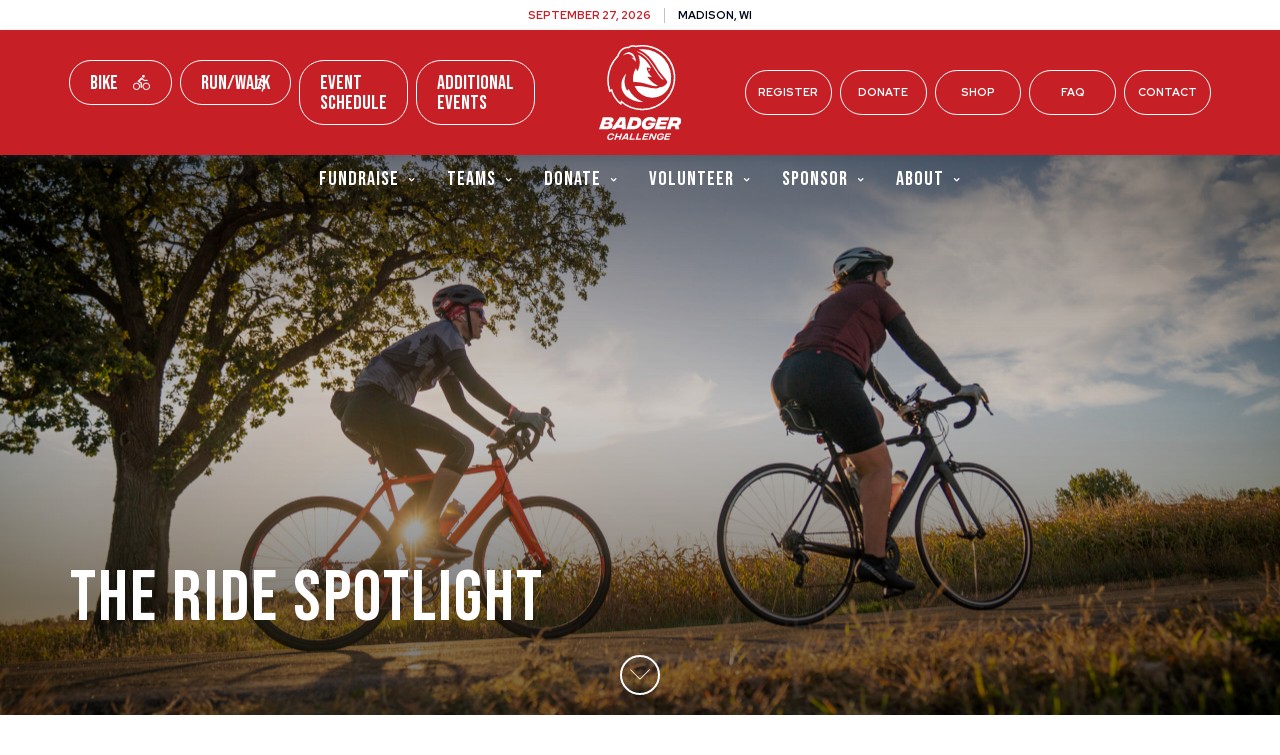

--- FILE ---
content_type: text/html; charset=UTF-8
request_url: https://badgerchallenge.org/spotlight-mark-jennifer/
body_size: 12776
content:
<!doctype html>
<html lang="en-US">
<head>
	<meta charset="UTF-8" />
	<meta name="viewport" content="width=device-width, initial-scale=1" />
	<link rel="profile" href="https://gmpg.org/xfn/11" />

	<!-- Meta/OG Tags -->
    <meta property="og:url" content="https://badgerchallenge.org/spotlight-mark-jennifer/">
    <meta property="og:type" content="article">

    <!-- Google Tag Manager -->
	<script>(function(w,d,s,l,i){w[l]=w[l]||[];w[l].push({'gtm.start':
	new Date().getTime(),event:'gtm.js'});var f=d.getElementsByTagName(s)[0],
	j=d.createElement(s),dl=l!='dataLayer'?'&l='+l:'';j.async=true;j.src=
	'https://www.googletagmanager.com/gtm.js?id='+i+dl;f.parentNode.insertBefore(j,f);
	})(window,document,'script','dataLayer','GTM-KHKQJNW');</script>
	<!-- End Google Tag Manager -->

	
	<!-- Modernizr -->
    <script src="https://cdnjs.cloudflare.com/ajax/libs/modernizr/2.8.3/modernizr.min.js"></script>

	<!-- google fonts -->
	<link href="https://fonts.googleapis.com/css?family=Bebas+Neue|Red+Hat+Display:400,500,700,900|Red+Hat+Text:400,500,700&display=swap" rel="stylesheet">

	<!-- WP Head -->
	<meta name='robots' content='index, follow, max-image-preview:large, max-snippet:-1, max-video-preview:-1' />

<!-- Google Tag Manager for WordPress by gtm4wp.com -->
<script data-cfasync="false" data-pagespeed-no-defer>
	var gtm4wp_datalayer_name = "dataLayer";
	var dataLayer = dataLayer || [];
</script>
<!-- End Google Tag Manager for WordPress by gtm4wp.com -->
	<!-- This site is optimized with the Yoast SEO plugin v22.6 - https://yoast.com/wordpress/plugins/seo/ -->
	<title>Volunteer Spotlight: Mark and Jennifer Heleniak | Badger Challenge</title>
	<meta name="description" content="Cancer surivivor Mark Heleniak helps turn others into survivors." />
	<link rel="canonical" href="https://h5.badgerchallenge.org/spotlight-mark-jennifer/" />
	<meta property="og:locale" content="en_US" />
	<meta property="og:type" content="article" />
	<meta property="og:title" content="Volunteer Spotlight: Mark and Jennifer Heleniak | Badger Challenge" />
	<meta property="og:description" content="Cancer surivivor Mark Heleniak helps turn others into survivors." />
	<meta property="og:url" content="https://h5.badgerchallenge.org/spotlight-mark-jennifer/" />
	<meta property="og:site_name" content="Badger Challenge" />
	<meta property="article:publisher" content="https://www.facebook.com/BadgerChallenge" />
	<meta property="article:published_time" content="2021-09-17T16:45:49+00:00" />
	<meta property="article:modified_time" content="2021-09-17T18:00:53+00:00" />
	<meta property="og:image" content="https://h5.badgerchallenge.org/app/uploads/2021/09/Mark-and-Jennifer-Heleniak-scaled-e1640196738551.jpg" />
	<meta property="og:image:width" content="2133" />
	<meta property="og:image:height" content="1157" />
	<meta property="og:image:type" content="image/jpeg" />
	<meta name="author" content="Rob Kelly" />
	<meta name="twitter:card" content="summary_large_image" />
	<meta name="twitter:label1" content="Written by" />
	<meta name="twitter:data1" content="Rob Kelly" />
	<meta name="twitter:label2" content="Est. reading time" />
	<meta name="twitter:data2" content="3 minutes" />
	<script type="application/ld+json" class="yoast-schema-graph">{"@context":"https://schema.org","@graph":[{"@type":"Article","@id":"https://h5.badgerchallenge.org/spotlight-mark-jennifer/#article","isPartOf":{"@id":"https://h5.badgerchallenge.org/spotlight-mark-jennifer/"},"author":{"name":"Rob Kelly","@id":"https://ridtherideuw.kinsta.cloud/#/schema/person/5245f6b87f176ca6b82fdbab5b22ce03"},"headline":"Volunteer Spotlight: Mark and Jennifer Heleniak","datePublished":"2021-09-17T16:45:49+00:00","dateModified":"2021-09-17T18:00:53+00:00","mainEntityOfPage":{"@id":"https://h5.badgerchallenge.org/spotlight-mark-jennifer/"},"wordCount":598,"commentCount":0,"publisher":{"@id":"https://ridtherideuw.kinsta.cloud/#organization"},"image":{"@id":"https://h5.badgerchallenge.org/spotlight-mark-jennifer/#primaryimage"},"thumbnailUrl":"https://badgerchallenge.org/app/uploads/2021/09/Mark-and-Jennifer-Heleniak-scaled-e1640196738551.jpg","keywords":["cancer research","Carbone Cancer Center","The Ride","The Ride Spotlight","UW Carbone","UW Carbone Cancer Center"],"inLanguage":"en-US","potentialAction":[{"@type":"CommentAction","name":"Comment","target":["https://h5.badgerchallenge.org/spotlight-mark-jennifer/#respond"]}]},{"@type":"WebPage","@id":"https://h5.badgerchallenge.org/spotlight-mark-jennifer/","url":"https://h5.badgerchallenge.org/spotlight-mark-jennifer/","name":"Volunteer Spotlight: Mark and Jennifer Heleniak | Badger Challenge","isPartOf":{"@id":"https://ridtherideuw.kinsta.cloud/#website"},"primaryImageOfPage":{"@id":"https://h5.badgerchallenge.org/spotlight-mark-jennifer/#primaryimage"},"image":{"@id":"https://h5.badgerchallenge.org/spotlight-mark-jennifer/#primaryimage"},"thumbnailUrl":"https://badgerchallenge.org/app/uploads/2021/09/Mark-and-Jennifer-Heleniak-scaled-e1640196738551.jpg","datePublished":"2021-09-17T16:45:49+00:00","dateModified":"2021-09-17T18:00:53+00:00","description":"Cancer surivivor Mark Heleniak helps turn others into survivors.","breadcrumb":{"@id":"https://h5.badgerchallenge.org/spotlight-mark-jennifer/#breadcrumb"},"inLanguage":"en-US","potentialAction":[{"@type":"ReadAction","target":["https://h5.badgerchallenge.org/spotlight-mark-jennifer/"]}]},{"@type":"ImageObject","inLanguage":"en-US","@id":"https://h5.badgerchallenge.org/spotlight-mark-jennifer/#primaryimage","url":"https://badgerchallenge.org/app/uploads/2021/09/Mark-and-Jennifer-Heleniak-scaled-e1640196738551.jpg","contentUrl":"https://badgerchallenge.org/app/uploads/2021/09/Mark-and-Jennifer-Heleniak-scaled-e1640196738551.jpg","width":2133,"height":1157,"caption":"OLYMPUS DIGITAL CAMERA"},{"@type":"BreadcrumbList","@id":"https://h5.badgerchallenge.org/spotlight-mark-jennifer/#breadcrumb","itemListElement":[{"@type":"ListItem","position":1,"name":"Home","item":"https://ridtherideuw.kinsta.cloud/"},{"@type":"ListItem","position":2,"name":"Volunteer Spotlight: Mark and Jennifer Heleniak"}]},{"@type":"WebSite","@id":"https://ridtherideuw.kinsta.cloud/#website","url":"https://ridtherideuw.kinsta.cloud/","name":"Badger Challenge","description":"A benefit for cancer research at the University of Wisconsin.","publisher":{"@id":"https://ridtherideuw.kinsta.cloud/#organization"},"potentialAction":[{"@type":"SearchAction","target":{"@type":"EntryPoint","urlTemplate":"https://ridtherideuw.kinsta.cloud/?s={search_term_string}"},"query-input":"required name=search_term_string"}],"inLanguage":"en-US"},{"@type":"Organization","@id":"https://ridtherideuw.kinsta.cloud/#organization","name":"Badger Challenge","url":"https://ridtherideuw.kinsta.cloud/","logo":{"@type":"ImageObject","inLanguage":"en-US","@id":"https://ridtherideuw.kinsta.cloud/#/schema/logo/image/","url":"https://badgerchallenge.org/app/uploads/2020/02/2C-PMS_Ride_logo.png","contentUrl":"https://badgerchallenge.org/app/uploads/2020/02/2C-PMS_Ride_logo.png","width":324,"height":276,"caption":"Badger Challenge"},"image":{"@id":"https://ridtherideuw.kinsta.cloud/#/schema/logo/image/"},"sameAs":["https://www.facebook.com/BadgerChallenge"]},{"@type":"Person","@id":"https://ridtherideuw.kinsta.cloud/#/schema/person/5245f6b87f176ca6b82fdbab5b22ce03","name":"Rob Kelly","image":{"@type":"ImageObject","inLanguage":"en-US","@id":"https://ridtherideuw.kinsta.cloud/#/schema/person/image/","url":"https://secure.gravatar.com/avatar/3922ae6fe87424266ef29a1536e6ad87?s=96&d=mm&r=g","contentUrl":"https://secure.gravatar.com/avatar/3922ae6fe87424266ef29a1536e6ad87?s=96&d=mm&r=g","caption":"Rob Kelly"},"description":"Rob Kelly is a writer/editor for the Department of Human Oncology at the University of Wisconsin School of Medicine and Public Health. “It’s a great privilege to interview patients and their loved ones and to have an inside view of the work that University of Wisconsin researchers and clinicians are doing to improve cancer treatments and save lives.” Rob has been writing professionally for more than 25 years, and has been an all-weather bicycle commuter for the past 20 years. “I’m looking forward to riding for the patients I’ve met, my own family members and friends who have faced or are facing cancer and the many patients who will benefit from cancer research at the University of Wisconsin.”"}]}</script>
	<!-- / Yoast SEO plugin. -->


<link rel='dns-prefetch' href='//d1azc1qln24ryf.cloudfront.net' />
<link rel="alternate" type="application/rss+xml" title="Badger Challenge &raquo; Feed" href="https://badgerchallenge.org/feed/" />
<link rel="alternate" type="application/rss+xml" title="Badger Challenge &raquo; Comments Feed" href="https://badgerchallenge.org/comments/feed/" />
<link rel="alternate" type="application/rss+xml" title="Badger Challenge &raquo; Volunteer Spotlight: Mark and Jennifer Heleniak Comments Feed" href="https://badgerchallenge.org/spotlight-mark-jennifer/feed/" />
<script>
window._wpemojiSettings = {"baseUrl":"https:\/\/s.w.org\/images\/core\/emoji\/14.0.0\/72x72\/","ext":".png","svgUrl":"https:\/\/s.w.org\/images\/core\/emoji\/14.0.0\/svg\/","svgExt":".svg","source":{"concatemoji":"https:\/\/badgerchallenge.org\/wp\/wp-includes\/js\/wp-emoji-release.min.js?ver=6.3.7"}};
/*! This file is auto-generated */
!function(i,n){var o,s,e;function c(e){try{var t={supportTests:e,timestamp:(new Date).valueOf()};sessionStorage.setItem(o,JSON.stringify(t))}catch(e){}}function p(e,t,n){e.clearRect(0,0,e.canvas.width,e.canvas.height),e.fillText(t,0,0);var t=new Uint32Array(e.getImageData(0,0,e.canvas.width,e.canvas.height).data),r=(e.clearRect(0,0,e.canvas.width,e.canvas.height),e.fillText(n,0,0),new Uint32Array(e.getImageData(0,0,e.canvas.width,e.canvas.height).data));return t.every(function(e,t){return e===r[t]})}function u(e,t,n){switch(t){case"flag":return n(e,"\ud83c\udff3\ufe0f\u200d\u26a7\ufe0f","\ud83c\udff3\ufe0f\u200b\u26a7\ufe0f")?!1:!n(e,"\ud83c\uddfa\ud83c\uddf3","\ud83c\uddfa\u200b\ud83c\uddf3")&&!n(e,"\ud83c\udff4\udb40\udc67\udb40\udc62\udb40\udc65\udb40\udc6e\udb40\udc67\udb40\udc7f","\ud83c\udff4\u200b\udb40\udc67\u200b\udb40\udc62\u200b\udb40\udc65\u200b\udb40\udc6e\u200b\udb40\udc67\u200b\udb40\udc7f");case"emoji":return!n(e,"\ud83e\udef1\ud83c\udffb\u200d\ud83e\udef2\ud83c\udfff","\ud83e\udef1\ud83c\udffb\u200b\ud83e\udef2\ud83c\udfff")}return!1}function f(e,t,n){var r="undefined"!=typeof WorkerGlobalScope&&self instanceof WorkerGlobalScope?new OffscreenCanvas(300,150):i.createElement("canvas"),a=r.getContext("2d",{willReadFrequently:!0}),o=(a.textBaseline="top",a.font="600 32px Arial",{});return e.forEach(function(e){o[e]=t(a,e,n)}),o}function t(e){var t=i.createElement("script");t.src=e,t.defer=!0,i.head.appendChild(t)}"undefined"!=typeof Promise&&(o="wpEmojiSettingsSupports",s=["flag","emoji"],n.supports={everything:!0,everythingExceptFlag:!0},e=new Promise(function(e){i.addEventListener("DOMContentLoaded",e,{once:!0})}),new Promise(function(t){var n=function(){try{var e=JSON.parse(sessionStorage.getItem(o));if("object"==typeof e&&"number"==typeof e.timestamp&&(new Date).valueOf()<e.timestamp+604800&&"object"==typeof e.supportTests)return e.supportTests}catch(e){}return null}();if(!n){if("undefined"!=typeof Worker&&"undefined"!=typeof OffscreenCanvas&&"undefined"!=typeof URL&&URL.createObjectURL&&"undefined"!=typeof Blob)try{var e="postMessage("+f.toString()+"("+[JSON.stringify(s),u.toString(),p.toString()].join(",")+"));",r=new Blob([e],{type:"text/javascript"}),a=new Worker(URL.createObjectURL(r),{name:"wpTestEmojiSupports"});return void(a.onmessage=function(e){c(n=e.data),a.terminate(),t(n)})}catch(e){}c(n=f(s,u,p))}t(n)}).then(function(e){for(var t in e)n.supports[t]=e[t],n.supports.everything=n.supports.everything&&n.supports[t],"flag"!==t&&(n.supports.everythingExceptFlag=n.supports.everythingExceptFlag&&n.supports[t]);n.supports.everythingExceptFlag=n.supports.everythingExceptFlag&&!n.supports.flag,n.DOMReady=!1,n.readyCallback=function(){n.DOMReady=!0}}).then(function(){return e}).then(function(){var e;n.supports.everything||(n.readyCallback(),(e=n.source||{}).concatemoji?t(e.concatemoji):e.wpemoji&&e.twemoji&&(t(e.twemoji),t(e.wpemoji)))}))}((window,document),window._wpemojiSettings);
</script>
<style>
img.wp-smiley,
img.emoji {
	display: inline !important;
	border: none !important;
	box-shadow: none !important;
	height: 1em !important;
	width: 1em !important;
	margin: 0 0.07em !important;
	vertical-align: -0.1em !important;
	background: none !important;
	padding: 0 !important;
}
</style>
	<link rel='stylesheet' id='wp-block-library-css' href='https://badgerchallenge.org/wp/wp-includes/css/dist/block-library/style.min.css?ver=6.3.7' media='all' />
<style id='wp-block-library-theme-inline-css'>
.wp-block-audio figcaption{color:#555;font-size:13px;text-align:center}.is-dark-theme .wp-block-audio figcaption{color:hsla(0,0%,100%,.65)}.wp-block-audio{margin:0 0 1em}.wp-block-code{border:1px solid #ccc;border-radius:4px;font-family:Menlo,Consolas,monaco,monospace;padding:.8em 1em}.wp-block-embed figcaption{color:#555;font-size:13px;text-align:center}.is-dark-theme .wp-block-embed figcaption{color:hsla(0,0%,100%,.65)}.wp-block-embed{margin:0 0 1em}.blocks-gallery-caption{color:#555;font-size:13px;text-align:center}.is-dark-theme .blocks-gallery-caption{color:hsla(0,0%,100%,.65)}.wp-block-image figcaption{color:#555;font-size:13px;text-align:center}.is-dark-theme .wp-block-image figcaption{color:hsla(0,0%,100%,.65)}.wp-block-image{margin:0 0 1em}.wp-block-pullquote{border-bottom:4px solid;border-top:4px solid;color:currentColor;margin-bottom:1.75em}.wp-block-pullquote cite,.wp-block-pullquote footer,.wp-block-pullquote__citation{color:currentColor;font-size:.8125em;font-style:normal;text-transform:uppercase}.wp-block-quote{border-left:.25em solid;margin:0 0 1.75em;padding-left:1em}.wp-block-quote cite,.wp-block-quote footer{color:currentColor;font-size:.8125em;font-style:normal;position:relative}.wp-block-quote.has-text-align-right{border-left:none;border-right:.25em solid;padding-left:0;padding-right:1em}.wp-block-quote.has-text-align-center{border:none;padding-left:0}.wp-block-quote.is-large,.wp-block-quote.is-style-large,.wp-block-quote.is-style-plain{border:none}.wp-block-search .wp-block-search__label{font-weight:700}.wp-block-search__button{border:1px solid #ccc;padding:.375em .625em}:where(.wp-block-group.has-background){padding:1.25em 2.375em}.wp-block-separator.has-css-opacity{opacity:.4}.wp-block-separator{border:none;border-bottom:2px solid;margin-left:auto;margin-right:auto}.wp-block-separator.has-alpha-channel-opacity{opacity:1}.wp-block-separator:not(.is-style-wide):not(.is-style-dots){width:100px}.wp-block-separator.has-background:not(.is-style-dots){border-bottom:none;height:1px}.wp-block-separator.has-background:not(.is-style-wide):not(.is-style-dots){height:2px}.wp-block-table{margin:0 0 1em}.wp-block-table td,.wp-block-table th{word-break:normal}.wp-block-table figcaption{color:#555;font-size:13px;text-align:center}.is-dark-theme .wp-block-table figcaption{color:hsla(0,0%,100%,.65)}.wp-block-video figcaption{color:#555;font-size:13px;text-align:center}.is-dark-theme .wp-block-video figcaption{color:hsla(0,0%,100%,.65)}.wp-block-video{margin:0 0 1em}.wp-block-template-part.has-background{margin-bottom:0;margin-top:0;padding:1.25em 2.375em}
</style>
<style id='classic-theme-styles-inline-css'>
/*! This file is auto-generated */
.wp-block-button__link{color:#fff;background-color:#32373c;border-radius:9999px;box-shadow:none;text-decoration:none;padding:calc(.667em + 2px) calc(1.333em + 2px);font-size:1.125em}.wp-block-file__button{background:#32373c;color:#fff;text-decoration:none}
</style>
<style id='global-styles-inline-css'>
body{--wp--preset--color--black: #000000;--wp--preset--color--cyan-bluish-gray: #abb8c3;--wp--preset--color--white: #FFF;--wp--preset--color--pale-pink: #f78da7;--wp--preset--color--vivid-red: #cf2e2e;--wp--preset--color--luminous-vivid-orange: #ff6900;--wp--preset--color--luminous-vivid-amber: #fcb900;--wp--preset--color--light-green-cyan: #7bdcb5;--wp--preset--color--vivid-green-cyan: #00d084;--wp--preset--color--pale-cyan-blue: #8ed1fc;--wp--preset--color--vivid-cyan-blue: #0693e3;--wp--preset--color--vivid-purple: #9b51e0;--wp--preset--color--primary: #0073a8;--wp--preset--color--secondary: #005075;--wp--preset--color--dark-gray: #111;--wp--preset--color--light-gray: #767676;--wp--preset--gradient--vivid-cyan-blue-to-vivid-purple: linear-gradient(135deg,rgba(6,147,227,1) 0%,rgb(155,81,224) 100%);--wp--preset--gradient--light-green-cyan-to-vivid-green-cyan: linear-gradient(135deg,rgb(122,220,180) 0%,rgb(0,208,130) 100%);--wp--preset--gradient--luminous-vivid-amber-to-luminous-vivid-orange: linear-gradient(135deg,rgba(252,185,0,1) 0%,rgba(255,105,0,1) 100%);--wp--preset--gradient--luminous-vivid-orange-to-vivid-red: linear-gradient(135deg,rgba(255,105,0,1) 0%,rgb(207,46,46) 100%);--wp--preset--gradient--very-light-gray-to-cyan-bluish-gray: linear-gradient(135deg,rgb(238,238,238) 0%,rgb(169,184,195) 100%);--wp--preset--gradient--cool-to-warm-spectrum: linear-gradient(135deg,rgb(74,234,220) 0%,rgb(151,120,209) 20%,rgb(207,42,186) 40%,rgb(238,44,130) 60%,rgb(251,105,98) 80%,rgb(254,248,76) 100%);--wp--preset--gradient--blush-light-purple: linear-gradient(135deg,rgb(255,206,236) 0%,rgb(152,150,240) 100%);--wp--preset--gradient--blush-bordeaux: linear-gradient(135deg,rgb(254,205,165) 0%,rgb(254,45,45) 50%,rgb(107,0,62) 100%);--wp--preset--gradient--luminous-dusk: linear-gradient(135deg,rgb(255,203,112) 0%,rgb(199,81,192) 50%,rgb(65,88,208) 100%);--wp--preset--gradient--pale-ocean: linear-gradient(135deg,rgb(255,245,203) 0%,rgb(182,227,212) 50%,rgb(51,167,181) 100%);--wp--preset--gradient--electric-grass: linear-gradient(135deg,rgb(202,248,128) 0%,rgb(113,206,126) 100%);--wp--preset--gradient--midnight: linear-gradient(135deg,rgb(2,3,129) 0%,rgb(40,116,252) 100%);--wp--preset--font-size--small: 19.5px;--wp--preset--font-size--medium: 20px;--wp--preset--font-size--large: 36.5px;--wp--preset--font-size--x-large: 42px;--wp--preset--font-size--normal: 22px;--wp--preset--font-size--huge: 49.5px;--wp--preset--spacing--20: 0.44rem;--wp--preset--spacing--30: 0.67rem;--wp--preset--spacing--40: 1rem;--wp--preset--spacing--50: 1.5rem;--wp--preset--spacing--60: 2.25rem;--wp--preset--spacing--70: 3.38rem;--wp--preset--spacing--80: 5.06rem;--wp--preset--shadow--natural: 6px 6px 9px rgba(0, 0, 0, 0.2);--wp--preset--shadow--deep: 12px 12px 50px rgba(0, 0, 0, 0.4);--wp--preset--shadow--sharp: 6px 6px 0px rgba(0, 0, 0, 0.2);--wp--preset--shadow--outlined: 6px 6px 0px -3px rgba(255, 255, 255, 1), 6px 6px rgba(0, 0, 0, 1);--wp--preset--shadow--crisp: 6px 6px 0px rgba(0, 0, 0, 1);}:where(.is-layout-flex){gap: 0.5em;}:where(.is-layout-grid){gap: 0.5em;}body .is-layout-flow > .alignleft{float: left;margin-inline-start: 0;margin-inline-end: 2em;}body .is-layout-flow > .alignright{float: right;margin-inline-start: 2em;margin-inline-end: 0;}body .is-layout-flow > .aligncenter{margin-left: auto !important;margin-right: auto !important;}body .is-layout-constrained > .alignleft{float: left;margin-inline-start: 0;margin-inline-end: 2em;}body .is-layout-constrained > .alignright{float: right;margin-inline-start: 2em;margin-inline-end: 0;}body .is-layout-constrained > .aligncenter{margin-left: auto !important;margin-right: auto !important;}body .is-layout-constrained > :where(:not(.alignleft):not(.alignright):not(.alignfull)){max-width: var(--wp--style--global--content-size);margin-left: auto !important;margin-right: auto !important;}body .is-layout-constrained > .alignwide{max-width: var(--wp--style--global--wide-size);}body .is-layout-flex{display: flex;}body .is-layout-flex{flex-wrap: wrap;align-items: center;}body .is-layout-flex > *{margin: 0;}body .is-layout-grid{display: grid;}body .is-layout-grid > *{margin: 0;}:where(.wp-block-columns.is-layout-flex){gap: 2em;}:where(.wp-block-columns.is-layout-grid){gap: 2em;}:where(.wp-block-post-template.is-layout-flex){gap: 1.25em;}:where(.wp-block-post-template.is-layout-grid){gap: 1.25em;}.has-black-color{color: var(--wp--preset--color--black) !important;}.has-cyan-bluish-gray-color{color: var(--wp--preset--color--cyan-bluish-gray) !important;}.has-white-color{color: var(--wp--preset--color--white) !important;}.has-pale-pink-color{color: var(--wp--preset--color--pale-pink) !important;}.has-vivid-red-color{color: var(--wp--preset--color--vivid-red) !important;}.has-luminous-vivid-orange-color{color: var(--wp--preset--color--luminous-vivid-orange) !important;}.has-luminous-vivid-amber-color{color: var(--wp--preset--color--luminous-vivid-amber) !important;}.has-light-green-cyan-color{color: var(--wp--preset--color--light-green-cyan) !important;}.has-vivid-green-cyan-color{color: var(--wp--preset--color--vivid-green-cyan) !important;}.has-pale-cyan-blue-color{color: var(--wp--preset--color--pale-cyan-blue) !important;}.has-vivid-cyan-blue-color{color: var(--wp--preset--color--vivid-cyan-blue) !important;}.has-vivid-purple-color{color: var(--wp--preset--color--vivid-purple) !important;}.has-black-background-color{background-color: var(--wp--preset--color--black) !important;}.has-cyan-bluish-gray-background-color{background-color: var(--wp--preset--color--cyan-bluish-gray) !important;}.has-white-background-color{background-color: var(--wp--preset--color--white) !important;}.has-pale-pink-background-color{background-color: var(--wp--preset--color--pale-pink) !important;}.has-vivid-red-background-color{background-color: var(--wp--preset--color--vivid-red) !important;}.has-luminous-vivid-orange-background-color{background-color: var(--wp--preset--color--luminous-vivid-orange) !important;}.has-luminous-vivid-amber-background-color{background-color: var(--wp--preset--color--luminous-vivid-amber) !important;}.has-light-green-cyan-background-color{background-color: var(--wp--preset--color--light-green-cyan) !important;}.has-vivid-green-cyan-background-color{background-color: var(--wp--preset--color--vivid-green-cyan) !important;}.has-pale-cyan-blue-background-color{background-color: var(--wp--preset--color--pale-cyan-blue) !important;}.has-vivid-cyan-blue-background-color{background-color: var(--wp--preset--color--vivid-cyan-blue) !important;}.has-vivid-purple-background-color{background-color: var(--wp--preset--color--vivid-purple) !important;}.has-black-border-color{border-color: var(--wp--preset--color--black) !important;}.has-cyan-bluish-gray-border-color{border-color: var(--wp--preset--color--cyan-bluish-gray) !important;}.has-white-border-color{border-color: var(--wp--preset--color--white) !important;}.has-pale-pink-border-color{border-color: var(--wp--preset--color--pale-pink) !important;}.has-vivid-red-border-color{border-color: var(--wp--preset--color--vivid-red) !important;}.has-luminous-vivid-orange-border-color{border-color: var(--wp--preset--color--luminous-vivid-orange) !important;}.has-luminous-vivid-amber-border-color{border-color: var(--wp--preset--color--luminous-vivid-amber) !important;}.has-light-green-cyan-border-color{border-color: var(--wp--preset--color--light-green-cyan) !important;}.has-vivid-green-cyan-border-color{border-color: var(--wp--preset--color--vivid-green-cyan) !important;}.has-pale-cyan-blue-border-color{border-color: var(--wp--preset--color--pale-cyan-blue) !important;}.has-vivid-cyan-blue-border-color{border-color: var(--wp--preset--color--vivid-cyan-blue) !important;}.has-vivid-purple-border-color{border-color: var(--wp--preset--color--vivid-purple) !important;}.has-vivid-cyan-blue-to-vivid-purple-gradient-background{background: var(--wp--preset--gradient--vivid-cyan-blue-to-vivid-purple) !important;}.has-light-green-cyan-to-vivid-green-cyan-gradient-background{background: var(--wp--preset--gradient--light-green-cyan-to-vivid-green-cyan) !important;}.has-luminous-vivid-amber-to-luminous-vivid-orange-gradient-background{background: var(--wp--preset--gradient--luminous-vivid-amber-to-luminous-vivid-orange) !important;}.has-luminous-vivid-orange-to-vivid-red-gradient-background{background: var(--wp--preset--gradient--luminous-vivid-orange-to-vivid-red) !important;}.has-very-light-gray-to-cyan-bluish-gray-gradient-background{background: var(--wp--preset--gradient--very-light-gray-to-cyan-bluish-gray) !important;}.has-cool-to-warm-spectrum-gradient-background{background: var(--wp--preset--gradient--cool-to-warm-spectrum) !important;}.has-blush-light-purple-gradient-background{background: var(--wp--preset--gradient--blush-light-purple) !important;}.has-blush-bordeaux-gradient-background{background: var(--wp--preset--gradient--blush-bordeaux) !important;}.has-luminous-dusk-gradient-background{background: var(--wp--preset--gradient--luminous-dusk) !important;}.has-pale-ocean-gradient-background{background: var(--wp--preset--gradient--pale-ocean) !important;}.has-electric-grass-gradient-background{background: var(--wp--preset--gradient--electric-grass) !important;}.has-midnight-gradient-background{background: var(--wp--preset--gradient--midnight) !important;}.has-small-font-size{font-size: var(--wp--preset--font-size--small) !important;}.has-medium-font-size{font-size: var(--wp--preset--font-size--medium) !important;}.has-large-font-size{font-size: var(--wp--preset--font-size--large) !important;}.has-x-large-font-size{font-size: var(--wp--preset--font-size--x-large) !important;}
.wp-block-navigation a:where(:not(.wp-element-button)){color: inherit;}
:where(.wp-block-post-template.is-layout-flex){gap: 1.25em;}:where(.wp-block-post-template.is-layout-grid){gap: 1.25em;}
:where(.wp-block-columns.is-layout-flex){gap: 2em;}:where(.wp-block-columns.is-layout-grid){gap: 2em;}
.wp-block-pullquote{font-size: 1.5em;line-height: 1.6;}
</style>
<link rel='stylesheet' id='contact-form-7-css' href='https://badgerchallenge.org/app/plugins/contact-form-7/includes/css/styles.css?ver=5.9.8' media='all' />
<link rel='stylesheet' id='therideuw-vendor-style-css' href='https://badgerchallenge.org/app/themes/therideuw/css/vendor.min.css?ver=202305311604' media='all' />
<link rel='stylesheet' id='icomoon-css' href='https://d1azc1qln24ryf.cloudfront.net/133463/TheRide2020/style-cf.css?vojr78&#038;ver=202305311604' media='all' />
<link rel='stylesheet' id='therideuw-style-css' href='https://badgerchallenge.org/app/themes/therideuw/style.css?ver=202305311604' media='all' />
<link rel='stylesheet' id='twentynineteen-style-css' href='https://badgerchallenge.org/app/themes/therideuw/style.css?ver=202305311604' media='all' />
<link rel='stylesheet' id='twentynineteen-print-style-css' href='https://badgerchallenge.org/app/themes/twentynineteen/print.css?ver=202305311604' media='print' />
<script src='https://badgerchallenge.org/app/themes/therideuw/js/vendor.min.js?ver=202305311604' id='therideuw-vendor-js-js'></script>
<link rel="https://api.w.org/" href="https://badgerchallenge.org/wp-json/" /><link rel="alternate" type="application/json" href="https://badgerchallenge.org/wp-json/wp/v2/posts/5696" /><link rel="EditURI" type="application/rsd+xml" title="RSD" href="https://badgerchallenge.org/wp/xmlrpc.php?rsd" />
<meta name="generator" content="WordPress 6.3.7" />
<link rel='shortlink' href='https://badgerchallenge.org/?p=5696' />
<link rel="alternate" type="application/json+oembed" href="https://badgerchallenge.org/wp-json/oembed/1.0/embed?url=https%3A%2F%2Fbadgerchallenge.org%2Fspotlight-mark-jennifer%2F" />
<link rel="alternate" type="text/xml+oembed" href="https://badgerchallenge.org/wp-json/oembed/1.0/embed?url=https%3A%2F%2Fbadgerchallenge.org%2Fspotlight-mark-jennifer%2F&#038;format=xml" />

<!-- Google Tag Manager for WordPress by gtm4wp.com -->
<!-- GTM Container placement set to footer -->
<script data-cfasync="false" data-pagespeed-no-defer type="text/javascript">
</script>
<!-- End Google Tag Manager for WordPress by gtm4wp.com --><link rel="pingback" href="https://badgerchallenge.org/wp/xmlrpc.php"><style>.recentcomments a{display:inline !important;padding:0 !important;margin:0 !important;}</style><link rel="icon" href="https://badgerchallenge.org/app/uploads/2022/03/cropped-BadgerChallenge-Favicon-1-32x32.png" sizes="32x32" />
<link rel="icon" href="https://badgerchallenge.org/app/uploads/2022/03/cropped-BadgerChallenge-Favicon-1-192x192.png" sizes="192x192" />
<link rel="apple-touch-icon" href="https://badgerchallenge.org/app/uploads/2022/03/cropped-BadgerChallenge-Favicon-1-180x180.png" />
<meta name="msapplication-TileImage" content="https://badgerchallenge.org/app/uploads/2022/03/cropped-BadgerChallenge-Favicon-1-270x270.png" />
</head>


<body class="post-template-default single single-post postid-5696 single-format-standard wp-custom-logo wp-embed-responsive singular image-filters-enabled">
	<!-- Google Tag Manager (noscript) -->
	<noscript><iframe src="https://www.googletagmanager.com/ns.html?id=GTM-KHKQJNW"
	height="0" width="0" style="display:none;visibility:hidden"></iframe></noscript>
	<!-- End Google Tag Manager (noscript) -->

	<!-- skip link -->
	<a class="skip-link sr-only" href="#content">Skip To Content</a>

	<header class="header">
	    <!-- Main Navigation -->
	    
<!-- Desktop Navigation -->
<nav class="main-nav">

        <div class="row no-gutters align-items-center justify-content-center banner">
                        <div class="col-auto">
                <p class="date red-text f-11 f-uppercase bold-text">September 27, 2026</p>
            </div>
                        <div class="col-auto banner-location">
                <p class="location darkgray-text f-11 f-uppercase bold-text">Madison, WI</p>
            </div>
                    </div>
    <div class="desktop-nav">
        <div class="row align-items-center no-gutters justify-content-center navbar-top">
            <div class="col-12 row no-gutters align-items-center justify-content-center navbar-top-inner">
                <div class="col-5 row left">
                    <div class="col">
                        <div class="menu-left-utility-navigation-container"><ul id="menu-left-utility-navigation" class="menu"><li id="menu-item-5031" class="menu-item menu-item-type-post_type menu-item-object-page menu-item-5031"><a href="https://badgerchallenge.org/bike/">Bike <span class="icon-cyclist-icon"></span></a></li>
<li id="menu-item-142" class="menu-item menu-item-type-post_type menu-item-object-page menu-item-142"><a href="https://badgerchallenge.org/runwalk/">Run/Walk <span class="icon-runner-icon"></span></a></li>
<li id="menu-item-6722" class="menu-item menu-item-type-post_type menu-item-object-page menu-item-6722"><a href="https://badgerchallenge.org/weekend-schedule/">Event Schedule</a></li>
<li id="menu-item-6978" class="menu-item menu-item-type-post_type menu-item-object-page menu-item-6978"><a href="https://badgerchallenge.org/communityevents/">Additional Events</a></li>
</ul></div>                    </div>
                </div>
                <div class="col-2 center">
                                            <a href="https://badgerchallenge.org">
                            <img class="logo main-logo" alt="Badger Challenge" src="https://badgerchallenge.org/app/themes/therideuw/img/bc-logo-white.svg" />
                            <img class="logo min-logo" alt="Badger Challenge" src="https://badgerchallenge.org/app/themes/therideuw/img/bc-logo-text-white.svg" />
                        </a>
                                    </div>
                <div class="col-5 row right">
                    <div class='col-12'>
                        <div class="menu-right-utility-navigation-container"><ul id="menu-right-utility-navigation" class="menu"><li id="menu-item-5492" class="menu-item menu-item-type-custom menu-item-object-custom menu-item-5492"><a target="_blank" rel="noopener" href="https://runsignup.com/Race/Register/?raceId=28060">Register</a></li>
<li id="menu-item-1537" class="menu-item menu-item-type-post_type menu-item-object-page menu-item-1537"><a href="https://badgerchallenge.org/donate/">Donate</a></li>
<li id="menu-item-5491" class="menu-item menu-item-type-custom menu-item-object-custom menu-item-5491"><a target="_blank" rel="noopener" href="https://runsignup.com/Race/Store/WI/Madison/TheRide">Shop</a></li>
<li id="menu-item-5819" class="menu-item menu-item-type-post_type menu-item-object-page menu-item-5819"><a href="https://badgerchallenge.org/faq/">FAQ</a></li>
<li id="menu-item-548" class="menu-item menu-item-type-post_type menu-item-object-page menu-item-548"><a href="https://badgerchallenge.org/contact/">Contact</a></li>
</ul></div>                    </div>
                </div>
            </div>
        </div>
        <div class="row align-items-top no-gutters justify-content-center navbar-bottom">
                <ul class="nav navbar-nav col-12 row no-gutters justify-content-center">
                                            <li class="main-nav-block col-auto">
                            <a id="link-1" class="main-nav-link ls-1" href="#">Fundraise<span class="icon-arrow-icon"></span></a>
                        </li>
                                            <li class="main-nav-block col-auto">
                            <a id="link-2" class="main-nav-link ls-1" href="#">Teams<span class="icon-arrow-icon"></span></a>
                        </li>
                                            <li class="main-nav-block col-auto">
                            <a id="link-3" class="main-nav-link ls-1" href="#">Donate<span class="icon-arrow-icon"></span></a>
                        </li>
                                            <li class="main-nav-block col-auto">
                            <a id="link-4" class="main-nav-link ls-1" href="#">Volunteer<span class="icon-arrow-icon"></span></a>
                        </li>
                                            <li class="main-nav-block col-auto">
                            <a id="link-5" class="main-nav-link ls-1" href="#">Sponsor<span class="icon-arrow-icon"></span></a>
                        </li>
                                            <li class="main-nav-block col-auto">
                            <a id="link-6" class="main-nav-link ls-1" href="#">About<span class="icon-arrow-icon"></span></a>
                        </li>
                    
                    <div class="navbar-subnav">
                                                                                    <ul class="sub-nav sub-link-1  row no-gutters justify-content-center">
                                                                            <li class="sub-nav-block col-auto">
                                            <div class="sub-nav-inner" style="background:url('https://badgerchallenge.org/app/uploads/2020/02/Fundraise_Tips-Ideas.jpg');">
                                                <div class="overlay"></div>
                                                <a    class="sub-nav-link ls-1 row no-gutters align-items-center justify-content-center" href="/fundraise/">Tips & Ideas</a>
                                            </div>
                                        </li>
                                                                            <li class="sub-nav-block col-auto">
                                            <div class="sub-nav-inner" style="background:url('https://badgerchallenge.org/app/uploads/2023/01/woman-smiling-in-BC-shirt-scaled.jpg');">
                                                <div class="overlay"></div>
                                                <a    class="sub-nav-link ls-1 row no-gutters align-items-center justify-content-center" href="/incentives/">Incentives</a>
                                            </div>
                                        </li>
                                                                            <li class="sub-nav-block col-auto">
                                            <div class="sub-nav-inner" style="background:url('https://badgerchallenge.org/app/uploads/2020/02/Fundraise_FAQ.jpg');">
                                                <div class="overlay"></div>
                                                <a    class="sub-nav-link ls-1 row no-gutters align-items-center justify-content-center" href="/faq/#faq-fundraising">Fundraising FAQS</a>
                                            </div>
                                        </li>
                                                                    </ul>
                                                                                                                 <ul class="sub-nav sub-link-2  row no-gutters justify-content-center">
                                                                            <li class="sub-nav-block col-auto">
                                            <div class="sub-nav-inner" style="background:url('https://badgerchallenge.org/app/uploads/2023/01/OnLume-dedication-sign-scaled.jpg');">
                                                <div class="overlay"></div>
                                                <a    class="sub-nav-link ls-1 row no-gutters align-items-center justify-content-center" href="/corporateteams/">Corporate Teams</a>
                                            </div>
                                        </li>
                                                                            <li class="sub-nav-block col-auto">
                                            <div class="sub-nav-inner" style="background:url('https://badgerchallenge.org/app/uploads/2022/12/Be-Like-Mike-custom-shirts-scaled.jpg');">
                                                <div class="overlay"></div>
                                                <a    class="sub-nav-link ls-1 row no-gutters align-items-center justify-content-center" href="/corporateteams/">Community Teams</a>
                                            </div>
                                        </li>
                                                                    </ul>
                                                                                                                 <ul class="sub-nav sub-link-3  row no-gutters justify-content-center">
                                                                            <li class="sub-nav-block col-auto">
                                            <div class="sub-nav-inner" style="background:url('https://badgerchallenge.org/app/uploads/2023/01/future-survivors-sign-scaled.jpeg');">
                                                <div class="overlay"></div>
                                                <a    class="sub-nav-link ls-1 row no-gutters align-items-center justify-content-center" href="/donate/">Ways To Give</a>
                                            </div>
                                        </li>
                                                                            <li class="sub-nav-block col-auto">
                                            <div class="sub-nav-inner" style="background:url('https://badgerchallenge.org/app/uploads/2020/02/Fundraise_FAQ.jpg');">
                                                <div class="overlay"></div>
                                                <a    class="sub-nav-link ls-1 row no-gutters align-items-center justify-content-center" href="/faq/#faq-fundraising">Donation FAQS</a>
                                            </div>
                                        </li>
                                                                    </ul>
                                                                                                                 <ul class="sub-nav sub-link-4  row no-gutters justify-content-center">
                                                                            <li class="sub-nav-block col-auto">
                                            <div class="sub-nav-inner" style="background:url('https://badgerchallenge.org/app/uploads/2022/11/PPU-bags-scaled.jpg');">
                                                <div class="overlay"></div>
                                                <a    class="sub-nav-link ls-1 row no-gutters align-items-center justify-content-center" href="/volunteer/">Ways to Volunteer</a>
                                            </div>
                                        </li>
                                                                            <li class="sub-nav-block col-auto">
                                            <div class="sub-nav-inner" style="background:url('https://badgerchallenge.org/app/uploads/2020/02/Fundraise_FAQ.jpg');">
                                                <div class="overlay"></div>
                                                <a    class="sub-nav-link ls-1 row no-gutters align-items-center justify-content-center" href="/faq/#faq-volunteers">Volunteer FAQs</a>
                                            </div>
                                        </li>
                                                                    </ul>
                                                                                                                 <ul class="sub-nav sub-link-5  row no-gutters justify-content-center">
                                                                            <li class="sub-nav-block col-auto">
                                            <div class="sub-nav-inner" style="background:url('https://badgerchallenge.org/app/uploads/2023/01/Floricity-giving-flowers-scaled.jpg');">
                                                <div class="overlay"></div>
                                                <a    class="sub-nav-link ls-1 row no-gutters align-items-center justify-content-center" href="/corporateteams/">Corporate Teams</a>
                                            </div>
                                        </li>
                                                                            <li class="sub-nav-block col-auto">
                                            <div class="sub-nav-inner" style="background:url('https://badgerchallenge.org/app/uploads/2023/01/Just-coffee-bike-fuel-scaled.jpg');">
                                                <div class="overlay"></div>
                                                <a    class="sub-nav-link ls-1 row no-gutters align-items-center justify-content-center" href="/sponsor/">Sponsorship</a>
                                            </div>
                                        </li>
                                                                    </ul>
                                                                                                                 <ul class="sub-nav sub-link-6 tall row no-gutters justify-content-center">
                                                                            <li class="sub-nav-block col-auto">
                                            <div class="sub-nav-inner" style="background:url('https://badgerchallenge.org/app/uploads/2023/01/myself-dedication-bib-selfie-scaled.jpg');">
                                                <div class="overlay"></div>
                                                <a    class="sub-nav-link ls-1 row no-gutters align-items-center justify-content-center" href="/mission/">The Mission</a>
                                            </div>
                                        </li>
                                                                            <li class="sub-nav-block col-auto">
                                            <div class="sub-nav-inner" style="background:url('https://badgerchallenge.org/app/uploads/2020/02/Stock_by-Class-1.jpg');">
                                                <div class="overlay"></div>
                                                <a    class="sub-nav-link ls-1 row no-gutters align-items-center justify-content-center" href="/raisedherestayshere">100% Raised. 100% Stays.</a>
                                            </div>
                                        </li>
                                                                            <li class="sub-nav-block col-auto">
                                            <div class="sub-nav-inner" style="background:url('https://badgerchallenge.org/app/uploads/2021/04/laboratory-2815641-scaled.jpg');">
                                                <div class="overlay"></div>
                                                <a    class="sub-nav-link ls-1 row no-gutters align-items-center justify-content-center" href="/scholars/">Scholars</a>
                                            </div>
                                        </li>
                                                                            <li class="sub-nav-block col-auto">
                                            <div class="sub-nav-inner" style="background:url('https://badgerchallenge.org/app/uploads/2020/02/About_Media-Center.jpg');">
                                                <div class="overlay"></div>
                                                <a    class="sub-nav-link ls-1 row no-gutters align-items-center justify-content-center" href="/mediacenter/">Media Center</a>
                                            </div>
                                        </li>
                                                                            <li class="sub-nav-block col-auto">
                                            <div class="sub-nav-inner" style="background:url('https://badgerchallenge.org/app/uploads/2022/11/BC-jersey-biker-by-scrim-scaled.jpg');">
                                                <div class="overlay"></div>
                                                <a    class="sub-nav-link ls-1 row no-gutters align-items-center justify-content-center" href="/resources/">Marketing Tools</a>
                                            </div>
                                        </li>
                                                                    </ul>
                                                                          </div>
                </ul>
        </div>

    </div>

    <div class="mobile-nav">
        <div class="row align-items-center no-gutters justify-content-center navbar">
            <div class="col-4 left">
									<a class="btn f-uppercase" href="https://runsignup.com/Race/Register/?raceId=28060" target="_blank">Register</a>
				            </div>
            <div class="col-4 center">
                                    <a href="https://badgerchallenge.org">
                        <img class="logo main-logo" alt="Badger Challenge" src="https://badgerchallenge.org/app/themes/therideuw/img/bc-logo-white.svg" />
                        <img class="logo min-logo" alt="Badger Challenge" src="https://badgerchallenge.org/app/themes/therideuw/img/bc-logo-text-white.svg" />
                    </a>
                            </div>
            <div class="col-4 right">
                <span class="icon-hamburger-icon white-text blackbold-text f-35 mobile-open"></span>
            </div>
        </div>

    </div>


    <div class="mobile-menu">
        <div class="close-button">
            <span class="icon-x-icon white-text blackbold-text f-25 mobile-close"></span>
        </div>
        <div class="row no-gutters menu-top">
            <div class="menu-left-utility-navigation-container"><ul id="menu-left-utility-navigation-1" class="menu"><li class="menu-item menu-item-type-post_type menu-item-object-page menu-item-5031"><a href="https://badgerchallenge.org/bike/">Bike <span class="icon-cyclist-icon"></span></a></li>
<li class="menu-item menu-item-type-post_type menu-item-object-page menu-item-142"><a href="https://badgerchallenge.org/runwalk/">Run/Walk <span class="icon-runner-icon"></span></a></li>
<li class="menu-item menu-item-type-post_type menu-item-object-page menu-item-6722"><a href="https://badgerchallenge.org/weekend-schedule/">Event Schedule</a></li>
<li class="menu-item menu-item-type-post_type menu-item-object-page menu-item-6978"><a href="https://badgerchallenge.org/communityevents/">Additional Events</a></li>
</ul></div>        </div>
        <div class="row no-gutters menu-middle navigation-links">
                            <div class="col-12 navigation-link" id="box-mobile-link-1">
                    <a id="mobile-link-1" href="#" class="main-nav-link ls-2">
                        Fundraise<span class="icon-arrow-icon"></span>
                    </a>
                                            <ul class="mobile-sub-menu">
                                                            <li class="sub-nav-block">
                                    <a    class="sub-nav-link ls-2" href="/fundraise/">Tips & Ideas</a>
                                </li>
                                                            <li class="sub-nav-block">
                                    <a    class="sub-nav-link ls-2" href="/incentives/">Incentives</a>
                                </li>
                                                            <li class="sub-nav-block">
                                    <a    class="sub-nav-link ls-2" href="/faq/#faq-fundraising">Fundraising FAQS</a>
                                </li>
                                                    </ul>
                                    </div>
                            <div class="col-12 navigation-link" id="box-mobile-link-2">
                    <a id="mobile-link-2" href="#" class="main-nav-link ls-2">
                        Teams<span class="icon-arrow-icon"></span>
                    </a>
                                            <ul class="mobile-sub-menu">
                                                            <li class="sub-nav-block">
                                    <a    class="sub-nav-link ls-2" href="/corporateteams/">Corporate Teams</a>
                                </li>
                                                            <li class="sub-nav-block">
                                    <a    class="sub-nav-link ls-2" href="/corporateteams/">Community Teams</a>
                                </li>
                                                    </ul>
                                    </div>
                            <div class="col-12 navigation-link" id="box-mobile-link-3">
                    <a id="mobile-link-3" href="#" class="main-nav-link ls-2">
                        Donate<span class="icon-arrow-icon"></span>
                    </a>
                                            <ul class="mobile-sub-menu">
                                                            <li class="sub-nav-block">
                                    <a    class="sub-nav-link ls-2" href="/donate/">Ways To Give</a>
                                </li>
                                                            <li class="sub-nav-block">
                                    <a    class="sub-nav-link ls-2" href="/faq/#faq-fundraising">Donation FAQS</a>
                                </li>
                                                    </ul>
                                    </div>
                            <div class="col-12 navigation-link" id="box-mobile-link-4">
                    <a id="mobile-link-4" href="#" class="main-nav-link ls-2">
                        Volunteer<span class="icon-arrow-icon"></span>
                    </a>
                                            <ul class="mobile-sub-menu">
                                                            <li class="sub-nav-block">
                                    <a    class="sub-nav-link ls-2" href="/volunteer/">Ways to Volunteer</a>
                                </li>
                                                            <li class="sub-nav-block">
                                    <a    class="sub-nav-link ls-2" href="/faq/#faq-volunteers">Volunteer FAQs</a>
                                </li>
                                                    </ul>
                                    </div>
                            <div class="col-12 navigation-link" id="box-mobile-link-5">
                    <a id="mobile-link-5" href="#" class="main-nav-link ls-2">
                        Sponsor<span class="icon-arrow-icon"></span>
                    </a>
                                            <ul class="mobile-sub-menu">
                                                            <li class="sub-nav-block">
                                    <a    class="sub-nav-link ls-2" href="/corporateteams/">Corporate Teams</a>
                                </li>
                                                            <li class="sub-nav-block">
                                    <a    class="sub-nav-link ls-2" href="/sponsor/">Sponsorship</a>
                                </li>
                                                    </ul>
                                    </div>
                            <div class="col-12 navigation-link" id="box-mobile-link-6">
                    <a id="mobile-link-6" href="#" class="main-nav-link ls-2">
                        About<span class="icon-arrow-icon"></span>
                    </a>
                                            <ul class="mobile-sub-menu">
                                                            <li class="sub-nav-block">
                                    <a    class="sub-nav-link ls-2" href="/mission/">The Mission</a>
                                </li>
                                                            <li class="sub-nav-block">
                                    <a    class="sub-nav-link ls-2" href="/raisedherestayshere">100% Raised. 100% Stays.</a>
                                </li>
                                                            <li class="sub-nav-block">
                                    <a    class="sub-nav-link ls-2" href="/scholars/">Scholars</a>
                                </li>
                                                            <li class="sub-nav-block">
                                    <a    class="sub-nav-link ls-2" href="/mediacenter/">Media Center</a>
                                </li>
                                                            <li class="sub-nav-block">
                                    <a    class="sub-nav-link ls-2" href="/resources/">Marketing Tools</a>
                                </li>
                                                    </ul>
                                    </div>
                    </div>
        <div class="row no-gutters menu-bottom">
           <div class="menu-right-utility-navigation-container"><ul id="menu-right-utility-navigation-1" class="menu"><li class="menu-item menu-item-type-custom menu-item-object-custom menu-item-5492"><a target="_blank" rel="noopener" href="https://runsignup.com/Race/Register/?raceId=28060">Register</a></li>
<li class="menu-item menu-item-type-post_type menu-item-object-page menu-item-1537"><a href="https://badgerchallenge.org/donate/">Donate</a></li>
<li class="menu-item menu-item-type-custom menu-item-object-custom menu-item-5491"><a target="_blank" rel="noopener" href="https://runsignup.com/Race/Store/WI/Madison/TheRide">Shop</a></li>
<li class="menu-item menu-item-type-post_type menu-item-object-page menu-item-5819"><a href="https://badgerchallenge.org/faq/">FAQ</a></li>
<li class="menu-item menu-item-type-post_type menu-item-object-page menu-item-548"><a href="https://badgerchallenge.org/contact/">Contact</a></li>
</ul></div>        </div>
    </div>
</nav>
	</header>

    <!-- main site container -->
    <main class="container-fluid site-container">


<div class="row page-hero has-arrow" style="background:url('https://badgerchallenge.org/app/uploads/2022/03/2-bikers-with-trees-and-sun-scaled.jpg');">
	<div class="overlay-top"></div>
	<div class="overlay-bottom"></div>

	<div class="page-hero-inner">
		<div class="col-auto page-hero-copy">
			<h1 class="white-text f-72 lh-1">The Ride Spotlight</h1>

			<div class="hero-intro">
				<p class="white-text f-20 ls-1 lh-1"></p>
			</div>

			
							<a class="down-arrow-link" role="button" data-target="#page-content-anchor">
					<span class="arrow-wrapper">
						<span class="icon-arrow-down-thin"></span>
					</span>
				</a>
					</div>
	</div>

</div>

<section class="single-blog-post row">
	<div class="single-blog-post-inner offwhite-background">
		<div class="container">
			<div class="row no-gutters justify-content-center">
				<div class="col blog-header">
					<h1>Volunteer Spotlight: Mark and Jennifer Heleniak</h1>
				</div>
			</div>
		</div>
					<div class="container hero-container">
				<div class="row no-gutters hero-row">
					<div class="col hero-image-box" style="background:url('https://badgerchallenge.org/app/uploads/2021/09/Mark-and-Jennifer-Heleniak-scaled-e1640196738551.jpg'); ">
					</div>
				</div>
			</div>
							<div class="container contained-container headline-block">
				<div class="row no-gutters justify-content-center">
					<div class="col-12 header-header">
						<h2 class="f-24 f-md-30">
							Two-Time Cancer Survivor Volunteers to Create Future Survivors						</h2>
					</div>
				</div>
			</div>
				<div class="container contained-container date-block">
			<div class="row no-gutters justify-content-center">
				<div class="col">
					<p class="f-13 semibold-text">
						September 17th, 2021&nbsp;&nbsp;|&nbsp;&nbsp;Rob Kelly					</p>
				</div>
			</div>
		</div>
		<div class="container contained-container copy-block">
			<div class="row no-gutters justify-content-center">
				<div class="col">
					<p class="f-16">
						<p>Mark Heleniak is a two-time cancer survivor. In 2011, he was diagnosed with thyroid cancer at UW Carbone Cancer Center after having trouble getting a proper diagnosis in Milwaukee, where he lives. During a follow-up at the UW Cancer Center Johnson Creek a year-and-a-half later, his doctor and a visiting endocrinologist observed symptoms that led to a diagnosis of oropharyngeal cancer. The compassionate, expert care he received at the UW Carbone Cancer Center is one of the reasons he and his wife, Jennifer, volunteer for The Ride.</p>
<p>“Volunteering is an emotional thing for us,” Jennifer says. “We are just so honored and blessed by the people at the UW, especially Dr. Randy Kimple (associate professor in the Department of Human Oncology) and Dr. Aaron Wieland (associate professor in the Department of Surgery). Between them and the nurses and front desk staff, it’s like old home week when we volunteer for The Ride.”</p>
<p>This year will be the third time Mark and Jennifer are volunteering. They enjoy interacting with participants while distributing meals and doing their part to support an event that drives research aimed at improving the lives of cancer patients. Mark notes that UW research led to development of the TomoTherapy machine used in his treatment and sees The Ride as a way of funding other UW innovations.</p>
<p>In addition to providing support for The Ride, Mark is participating in a clinical trial for a therapy intended to improve salivary function in patients who have undergone radiation treatment for head and neck cancer.</p>
<p>“Mark was the first patient to sign up for this study,” Jennifer says. “When we went to the radiation oncology clinic for our first visit as part of the study, Dr. Kimple went out of his way to stop by the exam room to show us the proposal he was working on for the next stage of the study. That’s just so cool!”</p>
<p>“UW–Madison is doing some really awesome work to promote the betterment of humanity. They deserve this support. That’s why we volunteer,” Mark says.</p>
<p>During the harsh winter of 2013, Mark and Jennifer traveled daily for eight weeks from Milwaukee to Madison for Mark’s radiation and chemotherapy.</p>
<p>“Jenny was there with me every day. She has her own medical issues to deal with. I’ve got a great appreciation for what the caregiver has to go through. Any caregiver who has to help out a cancer patient deserves real recognition and a round of applause,” Mark says.</p>
<p>“We considered the cancer our cancer because it doesn’t just affect the patient,” Jennifer says.</p>
<p>In addition to eliciting support from loved ones, cancer often motivates others to help as well. For example, during Mark’s treatment, Jennifer tried to arrange psychological counseling for Mark as he struggled with the emotional toll of his disease. Unable to afford counseling, she was clearly upset as she talked on her phone trying to arrange a session. When she hung up, a couple approached her and handed her money to cover the cost.</p>
<p>“The man had had cancer, and they explained that in their time of need people in their community got together and helped them. They were there for a checkup, saw us in distress, and decided to help us out,” Mark says. “Now it’s our turn to help out by supporting The Ride.”</p>
<p><em>The Ride has powered over $1.3M since 2016 through the support and foundation of its participants. For more information on how to walk, run, bike or volunteer at The Ride, visit <a href="http://badgerchallenge.org">badgerchallenge.org</a>.</em></p>
					</p>
				</div>
			</div>
		</div>
	</div>
</section>

<div class="single-blog-post-pages row no-gutters justify-content-center">
	<div class="page-link col-12 col-md-3">
					<a href="https://badgerchallenge.org/katiekrugel/" class="prev-btn btn red-btn"><span class="icon-arrow-icon"></span>Previous</a>
			</div>
	<div class="page-link col-12 col-md-3">
					<a href="https://badgerchallenge.org/the-ride-spotlight-ian-todaro/" class="btn red-btn">Next<span class="icon-arrow-icon"></span></a>
			</div>
</div>

<!-- // Footer -->

		</main><!-- /.container-fluid.site-container -->

		<!-- sponsor slider -->
		<div class="row no-gutters sponsors-row">

	<div class="col-12 row no-gutters justify-content-center sponsors-top">
		<div class="col-12 sponsors-header">
			<h2 class="f-35 f-md-30 lh-1">Made Possible By Our Generous Sponsors</h2>
		</div>
	</div>

	<div class="col-12 row no-gutters sponsors-middle">
		<div class="col-12 sponsors-slides">
							<div class="sponsors-slide first">
					<img class="lazyl" alt="Accuray" src="" data-src="https://badgerchallenge.org/app/uploads/2025/07/Accuray-logo_cmyk.jpg"  />
				</div>
							<div class="sponsors-slide first">
					<img class="lazyl" alt="Aldevron" src="" data-src="https://badgerchallenge.org/app/uploads/2025/07/media_150e19d722493f957c1fbceeaa6a66390cf22d62f.png"  />
				</div>
							<div class="sponsors-slide first">
					<img class="lazyl" alt="American Family Insurance" src="" data-src="https://badgerchallenge.org/app/uploads/2020/02/American-Family-Insurance.jpg"  />
				</div>
							<div class="sponsors-slide first">
					<img class="lazyl" alt="Balance & Believe" src="" data-src="https://badgerchallenge.org/app/uploads/2022/03/BandBFoundation_logo_sm.gif"  />
				</div>
							<div class="sponsors-slide first">
					<img class="lazyl" alt="Floricity" src="" data-src="https://badgerchallenge.org/app/uploads/2022/02/Floricity_Full-Color_RGB_resized.png"  />
				</div>
							<div class="sponsors-slide first">
					<img class="lazyl" alt="Natera" src="" data-src="https://badgerchallenge.org/app/uploads/2025/07/Natera_Logo-2.png"  />
				</div>
							<div class="sponsors-slide first">
					<img class="lazyl" alt="WKOW" src="" data-src="https://badgerchallenge.org/app/uploads/2025/05/27WKOW_Simple-Color-d20eb75a5056a36_d20eb868-5056-a36a-08f8619dc1abd342.png"  />
				</div>
							<div class="sponsors-slide first">
					<img class="lazyl" alt="UW Health" src="" data-src="https://badgerchallenge.org/app/uploads/2023/07/L-Logo_UWH-Carbone_horz_cmyk-e1763590272876.png"  />
				</div>
							<div class="sponsors-slide first">
					<img class="lazyl" alt="Capital Brewery" src="" data-src="https://badgerchallenge.org/app/uploads/2020/02/Capital-Brewery.jpg"  />
				</div>
							<div class="sponsors-slide first">
					<img class="lazyl" alt="Dental Health Associates" src="" data-src="https://badgerchallenge.org/app/uploads/2022/08/horizontal-blue-logo@300x63.png"  />
				</div>
							<div class="sponsors-slide first">
					<img class="lazyl" alt="Elephas" src="" data-src="https://badgerchallenge.org/app/uploads/2025/07/ELE_FullColorPMS_Logo.jpg"  />
				</div>
							<div class="sponsors-slide first">
					<img class="lazyl" alt="Catalent" src="" data-src="https://badgerchallenge.org/app/uploads/2025/07/MemPageHeader_Catalent.png"  />
				</div>
							<div class="sponsors-slide first">
					<img class="lazyl" alt="Cereset" src="" data-src="https://badgerchallenge.org/app/uploads/2025/07/cereset-official-logo.png"  />
				</div>
							<div class="sponsors-slide first">
					<img class="lazyl" alt="Dreambikes" src="" data-src="https://badgerchallenge.org/app/uploads/2021/05/Dreambikes.png"  />
				</div>
							<div class="sponsors-slide first">
					<img class="lazyl" alt="First Student" src="" data-src="https://badgerchallenge.org/app/uploads/2023/05/First-student-logo94.png"  />
				</div>
							<div class="sponsors-slide first">
					<img class="lazyl" alt="Group Health Cooperative" src="" data-src="https://badgerchallenge.org/app/uploads/2021/06/GHC.jpg"  />
				</div>
							<div class="sponsors-slide first">
					<img class="lazyl" alt="Just Coffee" src="" data-src="https://badgerchallenge.org/app/uploads/2020/02/Just-Coffee.jpg"  />
				</div>
							<div class="sponsors-slide first">
					<img class="lazyl" alt="Leo Cancer Care" src="" data-src="https://badgerchallenge.org/app/uploads/2025/08/LCC-Vertical-Logo14.jpg.png"  />
				</div>
							<div class="sponsors-slide first">
					<img class="lazyl" alt="Machinery Row Bicycles" src="" data-src="https://badgerchallenge.org/app/uploads/2021/08/Machinery-Row-Building-Design-LogoV3-FINAL-2.png"  />
				</div>
							<div class="sponsors-slide first">
					<img class="lazyl" alt="Monk's Bar and Grill" src="" data-src="https://badgerchallenge.org/app/uploads/2020/02/Monks-Bar-and-Grill.jpg"  />
				</div>
							<div class="sponsors-slide first">
					<img class="lazyl" alt="Park Bank" src="" data-src="https://badgerchallenge.org/app/uploads/2021/07/PB-Horiz-CMYK.jpg"  />
				</div>
							<div class="sponsors-slide first">
					<img class="lazyl" alt="Pepsi" src="" data-src="https://badgerchallenge.org/app/uploads/2024/08/PEP_TITAN_Logo_Globe_FullColor_RGB_NoBG100.png"  />
				</div>
							<div class="sponsors-slide first">
					<img class="lazyl" alt="Sassy Cow Creamery" src="" data-src="https://badgerchallenge.org/app/uploads/2021/01/Sassy-Cow-Creamery2.jpg"  />
				</div>
							<div class="sponsors-slide first">
					<img class="lazyl" alt="Shine United" src="" data-src="https://badgerchallenge.org/app/uploads/2020/02/Shine-United.jpg"  />
				</div>
							<div class="sponsors-slide first">
					<img class="lazyl" alt="Total Water Culligan" src="" data-src="https://badgerchallenge.org/app/uploads/2022/06/No-Background-Total-Water-Emp-Ownd-Logo-Hi-res34.png"  />
				</div>
					</div>
	</div>

			<div class="col-12 row no-gutters justify-content-center sponsors-bottom">
			<div class="col-12 sponsors-button">
				<a href="/sponsor/" class="btn red-btn cta-button">
					Sponsor The Mission<span class="icon-arrow-icon"></span>
				</a>
			</div>
		</div>
	</div>
		<!-- Footer -->
		
<footer class="">
	<div class="row no-gutters footer-top-row">
		<div class="col-12 col-md-3 col-lg-4 main-logo">
							<a href="https://badgerchallenge.org"><img class="logo lazyl" alt="Badger Challenge" src="" data-src="https://badgerchallenge.org/app/themes/therideuw/img/bc-logo-white.svg" /></a>
					</div>
		<div class="col-12 col-md-9 col-lg-8 row no-gutters align-items-center justify-content-md-end uw-links">
							<div class="col-12 col-md-auto uw-link">
					<a target="_blank" href="https://www.wisc.edu/">
						<img class="logo lazyl" alt="University of Wisconsin Madison" src="" data-src="https://badgerchallenge.org/app/uploads/2020/01/uw-footer-logo.png" />
					</a>
				</div>
							<div class="col-12 col-md-auto uw-link">
					<a target="_blank" href="https://www.med.wisc.edu/">
						<img class="logo lazyl" alt="UW School of Medicine and Public Health" src="" data-src="https://badgerchallenge.org/app/uploads/2020/01/uwsmph-footer-logo.png" />
					</a>
				</div>
					</div>
	</div>
	<div class="row no-gutters align-items-center main-links-row">
		<div class="col-12 col-md-6 row no-gutters footer-links">
							<div class="col-12 col-md-auto footer-link">
					<a target="_blank" href="https://www.givesignup.org/Race/Register/?raceId=28060">Register</a>
				</div>
							<div class="col-12 col-md-auto footer-link">
					<a  href="/donate/">Donate</a>
				</div>
							<div class="col-12 col-md-auto footer-link">
					<a target="_blank" href="https://www.givesignup.org/Race/Store/WI/Madison/TheRide">Shop</a>
				</div>
							<div class="col-12 col-md-auto footer-link">
					<a  href="/contact/">Contact</a>
				</div>
							<div class="col-12 col-md-auto footer-link">
					<a  href="/faq/">FAQS</a>
				</div>
					</div>
		<div class="col-12 col-md-6 row no-gutters justify-content-md-end footer-social">
							<div class="col col-md-auto social-icon" >
					<a title="Facebook" target="_blank" href="https://www.facebook.com/BadgerChallenge"><span class="icon-facebook"></span></a>
				</div>
							<div class="col col-md-auto social-icon" >
					<a title="Instagram" target="_blank" href="https://www.instagram.com/BadgerChallenge"><span class="icon-instagram"></span></a>
				</div>
							<div class="col col-md-auto social-icon" >
					<a title="Youtube" target="_blank" href="https://www.youtube.com/channel/UCwmfdJda-Mr10c4qrEhRg5w"><span class="icon-youtube"></span></a>
				</div>
					</div>
	</div>

	<div class="footer-bottom">

		 <div class="footer-bottom-inner row no-gutters">
			<div class="col-12 col-md-6 footer-info">
				<p class="f-15 f-md-13">
					&copy; 2026 Badger Challenge
				</p>

									<p class="f-15 f-md-13">
						A 501(C)(3) Nonprofit Mission					</p>
									<p class="f-15 f-md-13">
						Wisconsin Institutes For Medical Research					</p>
									<p class="f-15 f-md-13">
						600 Highland Ave, Box 3684, Madison, WI 53792					</p>
							</div>
			<div class="col-12 col-md-6 row no-gutters justify-content-md-end footer-bottom-links">
									<div class="col-12 col-md-auto footer-bottom-link">
						<a class="ls-1"  href="/resources">Marketing Tools</a>
					</div>
									<div class="col-12 col-md-auto footer-bottom-link">
						<a class="ls-1"  href="/privacy/">Privacy</a>
					</div>
									<div class="col-12 col-md-auto footer-bottom-link">
						<a class="ls-1"  href="/terms">Terms</a>
					</div>
									<div class="col-12 col-md-auto footer-bottom-link">
						<a class="ls-1"  href="/sitemap">Site Map</a>
					</div>
							</div>
		</div>
	</div>
</footer>


		
		
<!-- GTM Container placement set to footer -->
<!-- Google Tag Manager (noscript) --><script src='https://badgerchallenge.org/wp/wp-includes/js/dist/vendor/wp-polyfill-inert.min.js?ver=3.1.2' id='wp-polyfill-inert-js'></script>
<script src='https://badgerchallenge.org/wp/wp-includes/js/dist/vendor/regenerator-runtime.min.js?ver=0.13.11' id='regenerator-runtime-js'></script>
<script src='https://badgerchallenge.org/wp/wp-includes/js/dist/vendor/wp-polyfill.min.js?ver=3.15.0' id='wp-polyfill-js'></script>
<script src='https://badgerchallenge.org/wp/wp-includes/js/dist/hooks.min.js?ver=c6aec9a8d4e5a5d543a1' id='wp-hooks-js'></script>
<script src='https://badgerchallenge.org/wp/wp-includes/js/dist/i18n.min.js?ver=7701b0c3857f914212ef' id='wp-i18n-js'></script>
<script id="wp-i18n-js-after">
wp.i18n.setLocaleData( { 'text direction\u0004ltr': [ 'ltr' ] } );
</script>
<script src='https://badgerchallenge.org/app/plugins/contact-form-7/includes/swv/js/index.js?ver=5.9.8' id='swv-js'></script>
<script id='contact-form-7-js-extra'>
var wpcf7 = {"api":{"root":"https:\/\/badgerchallenge.org\/wp-json\/","namespace":"contact-form-7\/v1"}};
</script>
<script src='https://badgerchallenge.org/app/plugins/contact-form-7/includes/js/index.js?ver=5.9.8' id='contact-form-7-js'></script>
<script src='https://badgerchallenge.org/app/plugins/duracelltomi-google-tag-manager/js/gtm4wp-form-move-tracker.js?ver=1.16.1' id='gtm4wp-form-move-tracker-js'></script>
<script src='https://badgerchallenge.org/app/themes/therideuw/js/main.min.js?ver=202305311604' id='therideuw-main-js'></script>
<script src='https://badgerchallenge.org/wp/wp-includes/js/comment-reply.min.js?ver=6.3.7' id='comment-reply-js'></script>
<script src='https://www.google.com/recaptcha/api.js?render=6Lcj4dsUAAAAAEFHC4TP2SnwH_vNPbhiRKTPqQod&#038;ver=3.0' id='google-recaptcha-js'></script>
<script id='wpcf7-recaptcha-js-extra'>
var wpcf7_recaptcha = {"sitekey":"6Lcj4dsUAAAAAEFHC4TP2SnwH_vNPbhiRKTPqQod","actions":{"homepage":"homepage","contactform":"contactform"}};
</script>
<script src='https://badgerchallenge.org/app/plugins/contact-form-7/modules/recaptcha/index.js?ver=5.9.8' id='wpcf7-recaptcha-js'></script>
	<script>
	/(trident|msie)/i.test(navigator.userAgent)&&document.getElementById&&window.addEventListener&&window.addEventListener("hashchange",function(){var t,e=location.hash.substring(1);/^[A-z0-9_-]+$/.test(e)&&(t=document.getElementById(e))&&(/^(?:a|select|input|button|textarea)$/i.test(t.tagName)||(t.tabIndex=-1),t.focus())},!1);
	</script>
	

	</body>
</html>


--- FILE ---
content_type: text/html; charset=utf-8
request_url: https://www.google.com/recaptcha/api2/anchor?ar=1&k=6Lcj4dsUAAAAAEFHC4TP2SnwH_vNPbhiRKTPqQod&co=aHR0cHM6Ly9iYWRnZXJjaGFsbGVuZ2Uub3JnOjQ0Mw..&hl=en&v=PoyoqOPhxBO7pBk68S4YbpHZ&size=invisible&anchor-ms=20000&execute-ms=30000&cb=wwghq5n6gk7b
body_size: 48886
content:
<!DOCTYPE HTML><html dir="ltr" lang="en"><head><meta http-equiv="Content-Type" content="text/html; charset=UTF-8">
<meta http-equiv="X-UA-Compatible" content="IE=edge">
<title>reCAPTCHA</title>
<style type="text/css">
/* cyrillic-ext */
@font-face {
  font-family: 'Roboto';
  font-style: normal;
  font-weight: 400;
  font-stretch: 100%;
  src: url(//fonts.gstatic.com/s/roboto/v48/KFO7CnqEu92Fr1ME7kSn66aGLdTylUAMa3GUBHMdazTgWw.woff2) format('woff2');
  unicode-range: U+0460-052F, U+1C80-1C8A, U+20B4, U+2DE0-2DFF, U+A640-A69F, U+FE2E-FE2F;
}
/* cyrillic */
@font-face {
  font-family: 'Roboto';
  font-style: normal;
  font-weight: 400;
  font-stretch: 100%;
  src: url(//fonts.gstatic.com/s/roboto/v48/KFO7CnqEu92Fr1ME7kSn66aGLdTylUAMa3iUBHMdazTgWw.woff2) format('woff2');
  unicode-range: U+0301, U+0400-045F, U+0490-0491, U+04B0-04B1, U+2116;
}
/* greek-ext */
@font-face {
  font-family: 'Roboto';
  font-style: normal;
  font-weight: 400;
  font-stretch: 100%;
  src: url(//fonts.gstatic.com/s/roboto/v48/KFO7CnqEu92Fr1ME7kSn66aGLdTylUAMa3CUBHMdazTgWw.woff2) format('woff2');
  unicode-range: U+1F00-1FFF;
}
/* greek */
@font-face {
  font-family: 'Roboto';
  font-style: normal;
  font-weight: 400;
  font-stretch: 100%;
  src: url(//fonts.gstatic.com/s/roboto/v48/KFO7CnqEu92Fr1ME7kSn66aGLdTylUAMa3-UBHMdazTgWw.woff2) format('woff2');
  unicode-range: U+0370-0377, U+037A-037F, U+0384-038A, U+038C, U+038E-03A1, U+03A3-03FF;
}
/* math */
@font-face {
  font-family: 'Roboto';
  font-style: normal;
  font-weight: 400;
  font-stretch: 100%;
  src: url(//fonts.gstatic.com/s/roboto/v48/KFO7CnqEu92Fr1ME7kSn66aGLdTylUAMawCUBHMdazTgWw.woff2) format('woff2');
  unicode-range: U+0302-0303, U+0305, U+0307-0308, U+0310, U+0312, U+0315, U+031A, U+0326-0327, U+032C, U+032F-0330, U+0332-0333, U+0338, U+033A, U+0346, U+034D, U+0391-03A1, U+03A3-03A9, U+03B1-03C9, U+03D1, U+03D5-03D6, U+03F0-03F1, U+03F4-03F5, U+2016-2017, U+2034-2038, U+203C, U+2040, U+2043, U+2047, U+2050, U+2057, U+205F, U+2070-2071, U+2074-208E, U+2090-209C, U+20D0-20DC, U+20E1, U+20E5-20EF, U+2100-2112, U+2114-2115, U+2117-2121, U+2123-214F, U+2190, U+2192, U+2194-21AE, U+21B0-21E5, U+21F1-21F2, U+21F4-2211, U+2213-2214, U+2216-22FF, U+2308-230B, U+2310, U+2319, U+231C-2321, U+2336-237A, U+237C, U+2395, U+239B-23B7, U+23D0, U+23DC-23E1, U+2474-2475, U+25AF, U+25B3, U+25B7, U+25BD, U+25C1, U+25CA, U+25CC, U+25FB, U+266D-266F, U+27C0-27FF, U+2900-2AFF, U+2B0E-2B11, U+2B30-2B4C, U+2BFE, U+3030, U+FF5B, U+FF5D, U+1D400-1D7FF, U+1EE00-1EEFF;
}
/* symbols */
@font-face {
  font-family: 'Roboto';
  font-style: normal;
  font-weight: 400;
  font-stretch: 100%;
  src: url(//fonts.gstatic.com/s/roboto/v48/KFO7CnqEu92Fr1ME7kSn66aGLdTylUAMaxKUBHMdazTgWw.woff2) format('woff2');
  unicode-range: U+0001-000C, U+000E-001F, U+007F-009F, U+20DD-20E0, U+20E2-20E4, U+2150-218F, U+2190, U+2192, U+2194-2199, U+21AF, U+21E6-21F0, U+21F3, U+2218-2219, U+2299, U+22C4-22C6, U+2300-243F, U+2440-244A, U+2460-24FF, U+25A0-27BF, U+2800-28FF, U+2921-2922, U+2981, U+29BF, U+29EB, U+2B00-2BFF, U+4DC0-4DFF, U+FFF9-FFFB, U+10140-1018E, U+10190-1019C, U+101A0, U+101D0-101FD, U+102E0-102FB, U+10E60-10E7E, U+1D2C0-1D2D3, U+1D2E0-1D37F, U+1F000-1F0FF, U+1F100-1F1AD, U+1F1E6-1F1FF, U+1F30D-1F30F, U+1F315, U+1F31C, U+1F31E, U+1F320-1F32C, U+1F336, U+1F378, U+1F37D, U+1F382, U+1F393-1F39F, U+1F3A7-1F3A8, U+1F3AC-1F3AF, U+1F3C2, U+1F3C4-1F3C6, U+1F3CA-1F3CE, U+1F3D4-1F3E0, U+1F3ED, U+1F3F1-1F3F3, U+1F3F5-1F3F7, U+1F408, U+1F415, U+1F41F, U+1F426, U+1F43F, U+1F441-1F442, U+1F444, U+1F446-1F449, U+1F44C-1F44E, U+1F453, U+1F46A, U+1F47D, U+1F4A3, U+1F4B0, U+1F4B3, U+1F4B9, U+1F4BB, U+1F4BF, U+1F4C8-1F4CB, U+1F4D6, U+1F4DA, U+1F4DF, U+1F4E3-1F4E6, U+1F4EA-1F4ED, U+1F4F7, U+1F4F9-1F4FB, U+1F4FD-1F4FE, U+1F503, U+1F507-1F50B, U+1F50D, U+1F512-1F513, U+1F53E-1F54A, U+1F54F-1F5FA, U+1F610, U+1F650-1F67F, U+1F687, U+1F68D, U+1F691, U+1F694, U+1F698, U+1F6AD, U+1F6B2, U+1F6B9-1F6BA, U+1F6BC, U+1F6C6-1F6CF, U+1F6D3-1F6D7, U+1F6E0-1F6EA, U+1F6F0-1F6F3, U+1F6F7-1F6FC, U+1F700-1F7FF, U+1F800-1F80B, U+1F810-1F847, U+1F850-1F859, U+1F860-1F887, U+1F890-1F8AD, U+1F8B0-1F8BB, U+1F8C0-1F8C1, U+1F900-1F90B, U+1F93B, U+1F946, U+1F984, U+1F996, U+1F9E9, U+1FA00-1FA6F, U+1FA70-1FA7C, U+1FA80-1FA89, U+1FA8F-1FAC6, U+1FACE-1FADC, U+1FADF-1FAE9, U+1FAF0-1FAF8, U+1FB00-1FBFF;
}
/* vietnamese */
@font-face {
  font-family: 'Roboto';
  font-style: normal;
  font-weight: 400;
  font-stretch: 100%;
  src: url(//fonts.gstatic.com/s/roboto/v48/KFO7CnqEu92Fr1ME7kSn66aGLdTylUAMa3OUBHMdazTgWw.woff2) format('woff2');
  unicode-range: U+0102-0103, U+0110-0111, U+0128-0129, U+0168-0169, U+01A0-01A1, U+01AF-01B0, U+0300-0301, U+0303-0304, U+0308-0309, U+0323, U+0329, U+1EA0-1EF9, U+20AB;
}
/* latin-ext */
@font-face {
  font-family: 'Roboto';
  font-style: normal;
  font-weight: 400;
  font-stretch: 100%;
  src: url(//fonts.gstatic.com/s/roboto/v48/KFO7CnqEu92Fr1ME7kSn66aGLdTylUAMa3KUBHMdazTgWw.woff2) format('woff2');
  unicode-range: U+0100-02BA, U+02BD-02C5, U+02C7-02CC, U+02CE-02D7, U+02DD-02FF, U+0304, U+0308, U+0329, U+1D00-1DBF, U+1E00-1E9F, U+1EF2-1EFF, U+2020, U+20A0-20AB, U+20AD-20C0, U+2113, U+2C60-2C7F, U+A720-A7FF;
}
/* latin */
@font-face {
  font-family: 'Roboto';
  font-style: normal;
  font-weight: 400;
  font-stretch: 100%;
  src: url(//fonts.gstatic.com/s/roboto/v48/KFO7CnqEu92Fr1ME7kSn66aGLdTylUAMa3yUBHMdazQ.woff2) format('woff2');
  unicode-range: U+0000-00FF, U+0131, U+0152-0153, U+02BB-02BC, U+02C6, U+02DA, U+02DC, U+0304, U+0308, U+0329, U+2000-206F, U+20AC, U+2122, U+2191, U+2193, U+2212, U+2215, U+FEFF, U+FFFD;
}
/* cyrillic-ext */
@font-face {
  font-family: 'Roboto';
  font-style: normal;
  font-weight: 500;
  font-stretch: 100%;
  src: url(//fonts.gstatic.com/s/roboto/v48/KFO7CnqEu92Fr1ME7kSn66aGLdTylUAMa3GUBHMdazTgWw.woff2) format('woff2');
  unicode-range: U+0460-052F, U+1C80-1C8A, U+20B4, U+2DE0-2DFF, U+A640-A69F, U+FE2E-FE2F;
}
/* cyrillic */
@font-face {
  font-family: 'Roboto';
  font-style: normal;
  font-weight: 500;
  font-stretch: 100%;
  src: url(//fonts.gstatic.com/s/roboto/v48/KFO7CnqEu92Fr1ME7kSn66aGLdTylUAMa3iUBHMdazTgWw.woff2) format('woff2');
  unicode-range: U+0301, U+0400-045F, U+0490-0491, U+04B0-04B1, U+2116;
}
/* greek-ext */
@font-face {
  font-family: 'Roboto';
  font-style: normal;
  font-weight: 500;
  font-stretch: 100%;
  src: url(//fonts.gstatic.com/s/roboto/v48/KFO7CnqEu92Fr1ME7kSn66aGLdTylUAMa3CUBHMdazTgWw.woff2) format('woff2');
  unicode-range: U+1F00-1FFF;
}
/* greek */
@font-face {
  font-family: 'Roboto';
  font-style: normal;
  font-weight: 500;
  font-stretch: 100%;
  src: url(//fonts.gstatic.com/s/roboto/v48/KFO7CnqEu92Fr1ME7kSn66aGLdTylUAMa3-UBHMdazTgWw.woff2) format('woff2');
  unicode-range: U+0370-0377, U+037A-037F, U+0384-038A, U+038C, U+038E-03A1, U+03A3-03FF;
}
/* math */
@font-face {
  font-family: 'Roboto';
  font-style: normal;
  font-weight: 500;
  font-stretch: 100%;
  src: url(//fonts.gstatic.com/s/roboto/v48/KFO7CnqEu92Fr1ME7kSn66aGLdTylUAMawCUBHMdazTgWw.woff2) format('woff2');
  unicode-range: U+0302-0303, U+0305, U+0307-0308, U+0310, U+0312, U+0315, U+031A, U+0326-0327, U+032C, U+032F-0330, U+0332-0333, U+0338, U+033A, U+0346, U+034D, U+0391-03A1, U+03A3-03A9, U+03B1-03C9, U+03D1, U+03D5-03D6, U+03F0-03F1, U+03F4-03F5, U+2016-2017, U+2034-2038, U+203C, U+2040, U+2043, U+2047, U+2050, U+2057, U+205F, U+2070-2071, U+2074-208E, U+2090-209C, U+20D0-20DC, U+20E1, U+20E5-20EF, U+2100-2112, U+2114-2115, U+2117-2121, U+2123-214F, U+2190, U+2192, U+2194-21AE, U+21B0-21E5, U+21F1-21F2, U+21F4-2211, U+2213-2214, U+2216-22FF, U+2308-230B, U+2310, U+2319, U+231C-2321, U+2336-237A, U+237C, U+2395, U+239B-23B7, U+23D0, U+23DC-23E1, U+2474-2475, U+25AF, U+25B3, U+25B7, U+25BD, U+25C1, U+25CA, U+25CC, U+25FB, U+266D-266F, U+27C0-27FF, U+2900-2AFF, U+2B0E-2B11, U+2B30-2B4C, U+2BFE, U+3030, U+FF5B, U+FF5D, U+1D400-1D7FF, U+1EE00-1EEFF;
}
/* symbols */
@font-face {
  font-family: 'Roboto';
  font-style: normal;
  font-weight: 500;
  font-stretch: 100%;
  src: url(//fonts.gstatic.com/s/roboto/v48/KFO7CnqEu92Fr1ME7kSn66aGLdTylUAMaxKUBHMdazTgWw.woff2) format('woff2');
  unicode-range: U+0001-000C, U+000E-001F, U+007F-009F, U+20DD-20E0, U+20E2-20E4, U+2150-218F, U+2190, U+2192, U+2194-2199, U+21AF, U+21E6-21F0, U+21F3, U+2218-2219, U+2299, U+22C4-22C6, U+2300-243F, U+2440-244A, U+2460-24FF, U+25A0-27BF, U+2800-28FF, U+2921-2922, U+2981, U+29BF, U+29EB, U+2B00-2BFF, U+4DC0-4DFF, U+FFF9-FFFB, U+10140-1018E, U+10190-1019C, U+101A0, U+101D0-101FD, U+102E0-102FB, U+10E60-10E7E, U+1D2C0-1D2D3, U+1D2E0-1D37F, U+1F000-1F0FF, U+1F100-1F1AD, U+1F1E6-1F1FF, U+1F30D-1F30F, U+1F315, U+1F31C, U+1F31E, U+1F320-1F32C, U+1F336, U+1F378, U+1F37D, U+1F382, U+1F393-1F39F, U+1F3A7-1F3A8, U+1F3AC-1F3AF, U+1F3C2, U+1F3C4-1F3C6, U+1F3CA-1F3CE, U+1F3D4-1F3E0, U+1F3ED, U+1F3F1-1F3F3, U+1F3F5-1F3F7, U+1F408, U+1F415, U+1F41F, U+1F426, U+1F43F, U+1F441-1F442, U+1F444, U+1F446-1F449, U+1F44C-1F44E, U+1F453, U+1F46A, U+1F47D, U+1F4A3, U+1F4B0, U+1F4B3, U+1F4B9, U+1F4BB, U+1F4BF, U+1F4C8-1F4CB, U+1F4D6, U+1F4DA, U+1F4DF, U+1F4E3-1F4E6, U+1F4EA-1F4ED, U+1F4F7, U+1F4F9-1F4FB, U+1F4FD-1F4FE, U+1F503, U+1F507-1F50B, U+1F50D, U+1F512-1F513, U+1F53E-1F54A, U+1F54F-1F5FA, U+1F610, U+1F650-1F67F, U+1F687, U+1F68D, U+1F691, U+1F694, U+1F698, U+1F6AD, U+1F6B2, U+1F6B9-1F6BA, U+1F6BC, U+1F6C6-1F6CF, U+1F6D3-1F6D7, U+1F6E0-1F6EA, U+1F6F0-1F6F3, U+1F6F7-1F6FC, U+1F700-1F7FF, U+1F800-1F80B, U+1F810-1F847, U+1F850-1F859, U+1F860-1F887, U+1F890-1F8AD, U+1F8B0-1F8BB, U+1F8C0-1F8C1, U+1F900-1F90B, U+1F93B, U+1F946, U+1F984, U+1F996, U+1F9E9, U+1FA00-1FA6F, U+1FA70-1FA7C, U+1FA80-1FA89, U+1FA8F-1FAC6, U+1FACE-1FADC, U+1FADF-1FAE9, U+1FAF0-1FAF8, U+1FB00-1FBFF;
}
/* vietnamese */
@font-face {
  font-family: 'Roboto';
  font-style: normal;
  font-weight: 500;
  font-stretch: 100%;
  src: url(//fonts.gstatic.com/s/roboto/v48/KFO7CnqEu92Fr1ME7kSn66aGLdTylUAMa3OUBHMdazTgWw.woff2) format('woff2');
  unicode-range: U+0102-0103, U+0110-0111, U+0128-0129, U+0168-0169, U+01A0-01A1, U+01AF-01B0, U+0300-0301, U+0303-0304, U+0308-0309, U+0323, U+0329, U+1EA0-1EF9, U+20AB;
}
/* latin-ext */
@font-face {
  font-family: 'Roboto';
  font-style: normal;
  font-weight: 500;
  font-stretch: 100%;
  src: url(//fonts.gstatic.com/s/roboto/v48/KFO7CnqEu92Fr1ME7kSn66aGLdTylUAMa3KUBHMdazTgWw.woff2) format('woff2');
  unicode-range: U+0100-02BA, U+02BD-02C5, U+02C7-02CC, U+02CE-02D7, U+02DD-02FF, U+0304, U+0308, U+0329, U+1D00-1DBF, U+1E00-1E9F, U+1EF2-1EFF, U+2020, U+20A0-20AB, U+20AD-20C0, U+2113, U+2C60-2C7F, U+A720-A7FF;
}
/* latin */
@font-face {
  font-family: 'Roboto';
  font-style: normal;
  font-weight: 500;
  font-stretch: 100%;
  src: url(//fonts.gstatic.com/s/roboto/v48/KFO7CnqEu92Fr1ME7kSn66aGLdTylUAMa3yUBHMdazQ.woff2) format('woff2');
  unicode-range: U+0000-00FF, U+0131, U+0152-0153, U+02BB-02BC, U+02C6, U+02DA, U+02DC, U+0304, U+0308, U+0329, U+2000-206F, U+20AC, U+2122, U+2191, U+2193, U+2212, U+2215, U+FEFF, U+FFFD;
}
/* cyrillic-ext */
@font-face {
  font-family: 'Roboto';
  font-style: normal;
  font-weight: 900;
  font-stretch: 100%;
  src: url(//fonts.gstatic.com/s/roboto/v48/KFO7CnqEu92Fr1ME7kSn66aGLdTylUAMa3GUBHMdazTgWw.woff2) format('woff2');
  unicode-range: U+0460-052F, U+1C80-1C8A, U+20B4, U+2DE0-2DFF, U+A640-A69F, U+FE2E-FE2F;
}
/* cyrillic */
@font-face {
  font-family: 'Roboto';
  font-style: normal;
  font-weight: 900;
  font-stretch: 100%;
  src: url(//fonts.gstatic.com/s/roboto/v48/KFO7CnqEu92Fr1ME7kSn66aGLdTylUAMa3iUBHMdazTgWw.woff2) format('woff2');
  unicode-range: U+0301, U+0400-045F, U+0490-0491, U+04B0-04B1, U+2116;
}
/* greek-ext */
@font-face {
  font-family: 'Roboto';
  font-style: normal;
  font-weight: 900;
  font-stretch: 100%;
  src: url(//fonts.gstatic.com/s/roboto/v48/KFO7CnqEu92Fr1ME7kSn66aGLdTylUAMa3CUBHMdazTgWw.woff2) format('woff2');
  unicode-range: U+1F00-1FFF;
}
/* greek */
@font-face {
  font-family: 'Roboto';
  font-style: normal;
  font-weight: 900;
  font-stretch: 100%;
  src: url(//fonts.gstatic.com/s/roboto/v48/KFO7CnqEu92Fr1ME7kSn66aGLdTylUAMa3-UBHMdazTgWw.woff2) format('woff2');
  unicode-range: U+0370-0377, U+037A-037F, U+0384-038A, U+038C, U+038E-03A1, U+03A3-03FF;
}
/* math */
@font-face {
  font-family: 'Roboto';
  font-style: normal;
  font-weight: 900;
  font-stretch: 100%;
  src: url(//fonts.gstatic.com/s/roboto/v48/KFO7CnqEu92Fr1ME7kSn66aGLdTylUAMawCUBHMdazTgWw.woff2) format('woff2');
  unicode-range: U+0302-0303, U+0305, U+0307-0308, U+0310, U+0312, U+0315, U+031A, U+0326-0327, U+032C, U+032F-0330, U+0332-0333, U+0338, U+033A, U+0346, U+034D, U+0391-03A1, U+03A3-03A9, U+03B1-03C9, U+03D1, U+03D5-03D6, U+03F0-03F1, U+03F4-03F5, U+2016-2017, U+2034-2038, U+203C, U+2040, U+2043, U+2047, U+2050, U+2057, U+205F, U+2070-2071, U+2074-208E, U+2090-209C, U+20D0-20DC, U+20E1, U+20E5-20EF, U+2100-2112, U+2114-2115, U+2117-2121, U+2123-214F, U+2190, U+2192, U+2194-21AE, U+21B0-21E5, U+21F1-21F2, U+21F4-2211, U+2213-2214, U+2216-22FF, U+2308-230B, U+2310, U+2319, U+231C-2321, U+2336-237A, U+237C, U+2395, U+239B-23B7, U+23D0, U+23DC-23E1, U+2474-2475, U+25AF, U+25B3, U+25B7, U+25BD, U+25C1, U+25CA, U+25CC, U+25FB, U+266D-266F, U+27C0-27FF, U+2900-2AFF, U+2B0E-2B11, U+2B30-2B4C, U+2BFE, U+3030, U+FF5B, U+FF5D, U+1D400-1D7FF, U+1EE00-1EEFF;
}
/* symbols */
@font-face {
  font-family: 'Roboto';
  font-style: normal;
  font-weight: 900;
  font-stretch: 100%;
  src: url(//fonts.gstatic.com/s/roboto/v48/KFO7CnqEu92Fr1ME7kSn66aGLdTylUAMaxKUBHMdazTgWw.woff2) format('woff2');
  unicode-range: U+0001-000C, U+000E-001F, U+007F-009F, U+20DD-20E0, U+20E2-20E4, U+2150-218F, U+2190, U+2192, U+2194-2199, U+21AF, U+21E6-21F0, U+21F3, U+2218-2219, U+2299, U+22C4-22C6, U+2300-243F, U+2440-244A, U+2460-24FF, U+25A0-27BF, U+2800-28FF, U+2921-2922, U+2981, U+29BF, U+29EB, U+2B00-2BFF, U+4DC0-4DFF, U+FFF9-FFFB, U+10140-1018E, U+10190-1019C, U+101A0, U+101D0-101FD, U+102E0-102FB, U+10E60-10E7E, U+1D2C0-1D2D3, U+1D2E0-1D37F, U+1F000-1F0FF, U+1F100-1F1AD, U+1F1E6-1F1FF, U+1F30D-1F30F, U+1F315, U+1F31C, U+1F31E, U+1F320-1F32C, U+1F336, U+1F378, U+1F37D, U+1F382, U+1F393-1F39F, U+1F3A7-1F3A8, U+1F3AC-1F3AF, U+1F3C2, U+1F3C4-1F3C6, U+1F3CA-1F3CE, U+1F3D4-1F3E0, U+1F3ED, U+1F3F1-1F3F3, U+1F3F5-1F3F7, U+1F408, U+1F415, U+1F41F, U+1F426, U+1F43F, U+1F441-1F442, U+1F444, U+1F446-1F449, U+1F44C-1F44E, U+1F453, U+1F46A, U+1F47D, U+1F4A3, U+1F4B0, U+1F4B3, U+1F4B9, U+1F4BB, U+1F4BF, U+1F4C8-1F4CB, U+1F4D6, U+1F4DA, U+1F4DF, U+1F4E3-1F4E6, U+1F4EA-1F4ED, U+1F4F7, U+1F4F9-1F4FB, U+1F4FD-1F4FE, U+1F503, U+1F507-1F50B, U+1F50D, U+1F512-1F513, U+1F53E-1F54A, U+1F54F-1F5FA, U+1F610, U+1F650-1F67F, U+1F687, U+1F68D, U+1F691, U+1F694, U+1F698, U+1F6AD, U+1F6B2, U+1F6B9-1F6BA, U+1F6BC, U+1F6C6-1F6CF, U+1F6D3-1F6D7, U+1F6E0-1F6EA, U+1F6F0-1F6F3, U+1F6F7-1F6FC, U+1F700-1F7FF, U+1F800-1F80B, U+1F810-1F847, U+1F850-1F859, U+1F860-1F887, U+1F890-1F8AD, U+1F8B0-1F8BB, U+1F8C0-1F8C1, U+1F900-1F90B, U+1F93B, U+1F946, U+1F984, U+1F996, U+1F9E9, U+1FA00-1FA6F, U+1FA70-1FA7C, U+1FA80-1FA89, U+1FA8F-1FAC6, U+1FACE-1FADC, U+1FADF-1FAE9, U+1FAF0-1FAF8, U+1FB00-1FBFF;
}
/* vietnamese */
@font-face {
  font-family: 'Roboto';
  font-style: normal;
  font-weight: 900;
  font-stretch: 100%;
  src: url(//fonts.gstatic.com/s/roboto/v48/KFO7CnqEu92Fr1ME7kSn66aGLdTylUAMa3OUBHMdazTgWw.woff2) format('woff2');
  unicode-range: U+0102-0103, U+0110-0111, U+0128-0129, U+0168-0169, U+01A0-01A1, U+01AF-01B0, U+0300-0301, U+0303-0304, U+0308-0309, U+0323, U+0329, U+1EA0-1EF9, U+20AB;
}
/* latin-ext */
@font-face {
  font-family: 'Roboto';
  font-style: normal;
  font-weight: 900;
  font-stretch: 100%;
  src: url(//fonts.gstatic.com/s/roboto/v48/KFO7CnqEu92Fr1ME7kSn66aGLdTylUAMa3KUBHMdazTgWw.woff2) format('woff2');
  unicode-range: U+0100-02BA, U+02BD-02C5, U+02C7-02CC, U+02CE-02D7, U+02DD-02FF, U+0304, U+0308, U+0329, U+1D00-1DBF, U+1E00-1E9F, U+1EF2-1EFF, U+2020, U+20A0-20AB, U+20AD-20C0, U+2113, U+2C60-2C7F, U+A720-A7FF;
}
/* latin */
@font-face {
  font-family: 'Roboto';
  font-style: normal;
  font-weight: 900;
  font-stretch: 100%;
  src: url(//fonts.gstatic.com/s/roboto/v48/KFO7CnqEu92Fr1ME7kSn66aGLdTylUAMa3yUBHMdazQ.woff2) format('woff2');
  unicode-range: U+0000-00FF, U+0131, U+0152-0153, U+02BB-02BC, U+02C6, U+02DA, U+02DC, U+0304, U+0308, U+0329, U+2000-206F, U+20AC, U+2122, U+2191, U+2193, U+2212, U+2215, U+FEFF, U+FFFD;
}

</style>
<link rel="stylesheet" type="text/css" href="https://www.gstatic.com/recaptcha/releases/PoyoqOPhxBO7pBk68S4YbpHZ/styles__ltr.css">
<script nonce="T_5KhO7Wi__3xZdg-h7ayA" type="text/javascript">window['__recaptcha_api'] = 'https://www.google.com/recaptcha/api2/';</script>
<script type="text/javascript" src="https://www.gstatic.com/recaptcha/releases/PoyoqOPhxBO7pBk68S4YbpHZ/recaptcha__en.js" nonce="T_5KhO7Wi__3xZdg-h7ayA">
      
    </script></head>
<body><div id="rc-anchor-alert" class="rc-anchor-alert"></div>
<input type="hidden" id="recaptcha-token" value="[base64]">
<script type="text/javascript" nonce="T_5KhO7Wi__3xZdg-h7ayA">
      recaptcha.anchor.Main.init("[\x22ainput\x22,[\x22bgdata\x22,\x22\x22,\[base64]/[base64]/[base64]/[base64]/[base64]/[base64]/KGcoTywyNTMsTy5PKSxVRyhPLEMpKTpnKE8sMjUzLEMpLE8pKSxsKSksTykpfSxieT1mdW5jdGlvbihDLE8sdSxsKXtmb3IobD0odT1SKEMpLDApO08+MDtPLS0pbD1sPDw4fFooQyk7ZyhDLHUsbCl9LFVHPWZ1bmN0aW9uKEMsTyl7Qy5pLmxlbmd0aD4xMDQ/[base64]/[base64]/[base64]/[base64]/[base64]/[base64]/[base64]\\u003d\x22,\[base64]\\u003d\\u003d\x22,\x22UQbCq8K+VHnDp1grYcKLU8Okw4UEw45nMDF3wpxlw689dsOSD8Kpwqx4CsO9w7XCtsK9LS1kw75lw5fDrjN3w7HDm8K0HQjDusKGw44aPcOtHMKKwp3DlcOeIsOyVSxpwpQoLsOtRMKqw5rDpT59wohXISZJwp/DvcKHIsOywrYYw5TDosOJwp/CixtcL8KgYMOVPhHDglvCrsOAwpzDs8Klwr7Dm8OmGH5Jwo5nRAl+WsOpWgzChcO1dcKEUsKLw4bCqnLDiToYwoZ0w45SwrzDuWpSDsOewozDoUtIw4djAMK6wpXCnsOgw6ZkOsKmNCBUwrvDqcKmTcK/fMKjEcKywo05w4rDi3Ybw7RoABYww5fDu8O9wobChmZdRcOEw6LDgsK9fsOBPcOeRzQEw75Vw5bCgsKow5bCkMO9PcOowpN8wrQQS8OcwrDClVl8SMOAEMOgwpN+BUjDqk3DqXLDt1DDoMKDw7Rgw6fDi8Osw61bGB3CvyrDmSFzw5oLS3vCnm/CvcKlw4BZFkYhw6jCo8K3w4nCkcKADikMw5QVwo9gASFYVsKGSBbDu8Orw6/Ct8K/wqbDksOVwojCkSvCnsOdFDLCrS0XBkdkwpvDlcOUKcKWGMKhCHHDsMKCw64PWMKuKXVrWcKVT8KnQCDCvXDDjsOOwrHDncO9a8Owwp7DvMKKw7DDh0I7w5Ydw7YfPW44WQRZwrXDqUTCgHLCoTbDvD/DoE3DrCXDgsOqw4IPC3LCgWJHLMOmwpclwozDqcK/woYFw7sbLcO4IcKCwrdtGsKQwovCk8Kpw6Naw49qw7kawphRFMOBwoxUHxLCrUc9w4XDkBzCisOJwpsqGFTCiCZOwoNkwqMfAsOlcMOswowPw4Zew75uwp5CT0zDtCbCpiHDvFVAw5/[base64]/Dp3rCtWrClcOffyduQyEDw7vDklN6IcKIwrREwrY+wrvDjk/DnMOIM8KKecKbO8OQwrgjwpgJV08GPHprwoEYw7Yfw6M3YB/[base64]/DqMO9QT4Aw7jCg8Kbw7NGw7k/w6XCvl9nw7YLPQ9LwqjDqMKfwqPCsk3Doz15bcK1e8OpwqXDk8Otw4IzBGFRTDk/c8OcccKOOcO6G1nCl8K7X8KUA8KywrvDpTvCtg4rUUF6w7LCosOIGjjCu8KUGHbCgsKVdSvDsCTDulnDli7CssK+w7F8wrTCqkljSTvDu8O0SsKXwodmTG3CoMKWMh05wq8qFw4UDxkrw47ClMOowqNVwr3CtsOQNMOUBMKOBg/[base64]/[base64]/[base64]/eiZowrbDmH/DtsKGfRfCmsOWw4LCqcKywo3CrMKdwpctwqPCj2XClg/CsnbDi8KMDgTDgsOyDMOYXsOePnNTw7DCuG/Dvhchw6zCgsOcwpt5DsKOCgZKKsKpw7U+wp3CmMO/[base64]/DmMOXF8OaBiTCpsOnFB4nQBDDmSfCmMK3wrbDjCDDqB9Dw7B7IjoFAQNjUcKPwofDgj3CtDrDjMOgw6EVwqpRwpAQbcKqb8Orw707ADgzR1HDpXY6aMOQw4hzwrLCtcO7dsKlwp/Cv8OpwqnCi8O5DsKowqgUcMOMwpzDoMOEwrnDqcOrw58gE8KoXMOhw6bDq8OIw7tvwpzDosO1bFAMFwBgw4RaYVxOw5I3w7cqRVXCuMK1w48xwr9TV2PCmsOkfFPCiDo0w6/CtMKbTnLDuzgew7LDoMOjw5zCj8KVwpEtw5sOQ05SMMOew5rCuQ/CjWNmZQHDnMOGb8Oawr/DscKvwrDCp8KfwpfCpg9DwodhAcKvFcOnw5rCh2g+wqEmE8K5D8OBw53DqMOuwo1BF8K0wo4JAcKOcwV0w5bCtMO9wqPDvyIacXVETMKAwoLDiyR+w7kZAsOgw7QzRMKNwrPCon1QwqNAwrVhw5EIwqnChnnCi8KSHg3CgnvDlcOMTRvCrcKxYC3Ct8OtfXMHw5/Cq2LDvMOdT8KQayfCp8KFw4fDjMKYwo7DlHQZN1pxXsKwOHFNwpxNIMKbwptLDit9w7vCh0YJJQcqw7rDmMO2RcKhw4kYwoB9w7Esw6HDml46Dwx5HBp1BmbCh8OsHy0POmTDoW/DphzDjsOPYVpNOW0IZsKcwqPDu1lLGwE8w4rCnsK6BMO2w7IoT8O5MXo3IWnCjsKLJh3ClTFKScKGw53CjcOzE8K7AsKJDS/DqcKcwrPDrD/Dl3hJYsKbwonDi8OWw4Z/w44nw5vCoBbCiz0oH8KRwqLDl8K2cxwkdcOtwrtXwrLDqgvCmMKnSkwRw6c4w7NAdsKZUCxKeMOCfcONw7zDnz80wq9Gwo3DhGQTw50Kwr7DhMK3dsKew6jDoSthw7BUNzV7w7jDp8K/w4TDpcK4Xn7DiE7Cv8KqPwgWGF/DhcOEf8OhUAtxOQc0HGLDucOXAGI8CBBUwpfDpj7DjMKIw4xfw4LDrlomwpkmwotvdyzCssK9HcOSwonCoMKuT8OnX8OkOC1cHxtLEhgPwqzCtEbCkVwJPDLCp8KoJ2rCrsKlenfDkxhmEMOWTgfCg8OUwq/[base64]/Dp8O/O2tKIsK1a0bCjMKLw6HDjkQbw6PCncOWXHIiwqo6bsKZWcKnHQPCkcKnw71uNhfCmsOCP8Ktw7sFwr3Dog7CkyXDniNrw58Sw7/[base64]/[base64]/[base64]/Cg8Onwo3DjAnCpl0yQ8OIwqLCk8OsOcKRw6xMwo/[base64]/wqHDmmRPQHjCkMK2w7gFa8KxVm3CthrDmF8zwq56TXATwroyP8OxG37Dr1fCjMO5w69Cwpo5wqfCtnTDsMOzwoJgwq9hwopmwo8PbBLCssKhwrIrJsKZY8OuwpodeDJuEjgFA8KOw5dpw4vDv3oTwrrDnGA0fcKwCcK1asKnXMKiw6sWMcOTw4ADwq/DgSBZwow7EMKqwqRnJwF2wokXCk7DpkZWwoB/AcOOw6TCk8OFBGcBwoBGBj7CoUnDv8Khw7Axwot/[base64]/DsBzCpsOvSE5FesKuFgRJwrZEwqXCv8ONYMKtPMKneSpMwo3DuVItPcKWwofCj8KLK8OTw77Dj8ORYV1EKMO+PsKBwqjCt2TDgsOyQm/DtsK5UHjDi8KYFw47wopgwpgjwpnCigvDucOlw5loS8OIU8O1DcKOTsOZG8ObasKVMMK3wqc4wqYgwoY8w55cCcKZRRrCtsOHZXUdRzpzCsOjRcO1GcKJwqAXc0LCgy/ClkHDiMK/wodya0vDucKHwrDDp8O6wprCssOJwqZkXsKaHU4LwpTCtsK2RwzCqQFlcMKKEWvDocKIwptVEcKDwolgw5DDhsOZCgouw6jCo8O6GFgIwonDghjCkRPCssKZM8K0GHYKwoLDozDDlGXDsxxdw7wNbMOZwrvDuhJAwrF/wpMLR8O5wrRwHzjDjmPDksKkwrpcNcKPw6sYw7Bswrt9wq1fwok2w5rCi8KUO1rDkVpyw65ywpHCpVHDtXwhw7lZwoJNwqw1woDDjno7ScKlc8OJw4/Cn8OWw4Blwr/Dm8Orwo7Dg2ElwpU0w7jCvDDCvCzDlUDCqSPCr8Kow5rCgsOLXVcaw6wbwoLCnnzCjMKFw6PCjyVSflTCucO9Gy4TAcOfOSIqw5vDvhHCqcOaNk/Cl8OKE8O7w6rDjMOvw4fDm8KUwrXCqmofwoB+DcOzwpIEwrR8w5zChCzDpsOlXRHCgsOkc0zDocOLVnxhLMOFSMK1wpbCoMOSwq/ChHkRLAzDmcKswqJEwp7Dll3CscOhw4bDkcOIwoY+w5bDvMOFbAPDixh1UDfDpHwBw5JYOVPDnjrCosKtbQLDicKfwoddLH1CFcKMdsKRw5/Ck8OMwp7Cglhee3bCv8KjLcKNwrcEbXzDk8OHwrPDpRpsByjDgcKeQcK+wpHClzZ9wrtYwobCscOuc8Ksw6zCiULDihIAw77DnkxNwpDChsKUwrjCicKyX8Oawp/DmG/Co1fCh1l6w5/Di2fCs8KML10oR8Okw7jDmn97FSnChsOQMMOGw7zChTLDnMKxLMOBAXtoSMOaVcKjOCg1c8OrD8KWwpPCqMKmwpfDhShVw6cdw4vDgsOIAMK3cMKeNcOiPMO8dcKXw5fDp2/CrmfDtTRCD8KLw57Cv8OiwqXDqcKUJcOfwrvDkx07MjzDg3rCmAVjXsKKw4jDrnHDomMzCsObwqpQwr5OchvCtnMdQ8Kbwo/[base64]/CvztKw4zDnS54w7fCg8OYwrfCukJNwp3CqTXCicOtN8KCwr3CrkwHwoh6YyDCu8K9wrsOwptmQUNQw4XDvmomwrZVwrHDiTd0YBJgwqZAwo/[base64]/Cm0LCpF/[base64]/CmMKUwoQqwrrCqCPDtMKMYsKgw7Q0f8Kew5HCoMKSXCnDvE/Cj8KPasOow6HCtB7Dpg4RBsOmBcK+wrXDjTzDtsK3wofDvcKLwqAuKAvCm8OtB28iNMKcwrATw6EKwq/CpF1dwronwojCviQodlk7AGLCosOnYsKnVAwDwrtKPsOQwq4OV8Kxw6kzw47CkGAOW8OZH0x0ZcOaNTHCo0jCtcOZNxLDhBIJwrFwdG8vw4XDp1LCkAleTGwKw5TCjBdCwoVUwrdXw45sCMK+w6jDj3vDtcORw57CssO6w59QfMOawow0w7IEwoEELcO0GsKvwr/Do8K7wqjCmHLCjsKnw7jDp8KDwrxvJ3A/wo3CrXLDhsKAeipYZMOsTAtpw6PDhsO2w6jDpDdGwpgrw5xowr3Dl8KhB0gew7/DkMO+e8KMw5BmDCDCvsKrMiAAw4peRMKrwqHDp2TCjkfCvcOiHlHDgMKmw6jDnMOWc2jCt8Ogw50EQGTCjcK6wphywqHCl0tXeHzDgwLCuMORMS7CkMKbM3NREMOUL8KPAcORwqsXwq/[base64]/Dhg4iOQDDkMKUwrDCjsK5wqUgw6LDlxPCq8O/[base64]/[base64]/CrcKswonCm8Oww6XDnsOtEMK+L8Oww5jCmyXCvsKyw6VTIGgwwpvDpsOgLcOSJMK+HsKuwqodI0AGYS1FQWbDvgrDi3/[base64]/[base64]/w7jDoQxnw41Mw73Ds1DCu8OzR8K5wqXDrcKIcMOUc0huAsO7woHCjT3DgMO+G8K/w5dHw5RJw6fCusKyw7vDgnnDgcKPGsKOw6zCosKNbcKewromw4k+w5dGE8KHwrtswoMYbWfCrUfDvcO/UsOSw57Dn03CvVUFcmnDqcOZw7bDosOLw6jCnsOTw5jDkTXCnVMTwqVmw7DDmcK0wpTDgMOPwrvCoQ3Dm8O/AUxBTi1Sw4rDkyjDksKYcsO/[base64]/DkMK+QH1jw4XCvRfCksOWExjDv8KvE3dMw6tywoo/w55Tw5xPasK1K03DucKJJ8OeDURFwpzDjVDDj8OBw5VvwokOXcOxw65Lw4N6wqPDp8OGwok6Nlctw6vDgcKTeMKTOC7CpDJswprCvcKtw4g/LR9rw73DrMO+NzwYwrbDqMKJDcO4w4LDtkx4Z2vCgMOWNcKQw6nDvmLCqMO7wqfDh8OOWAF5ZMOYw4wgwrrCncOxwrnCrSbCjcKOwopsZMKDwr54BsOHwrZ0NcOwXcKCw4QiG8K/JcObwpXDg3ocw6ZBwpwcwokDAMKhw6JIw7lGw4ZHwrrCuMOUwqNeMEDDhMKOw48wRMKswoI5woA4wrHClCDCgiVTwp3DiMO3w4hFw687D8KtW8Kew4/Clg7CnXrDrW7Dp8KUBsO2d8KhP8KqPMOgwo9Ww7HCgcKmw6bChcO0w6fDr8OPYj4zwqJfXsOwDBnDrsK8b3HDimx5cMK0G8K6WsKpw54/w6AAw5t4w5BrBUEiQi7CkH0Kw4bCuMKEVwbDrijDkMOxwqliwp7DuFfDiMOeHcOEOx4KIMOESMKlEzjDtGTDowhLZsKGw4rDlsKSwo/DggzDscOgw6bDp0LCvCNMw6Mhw4EXwqRyw4nDosK+w5DDmsO5wpAKbBYCDlLCl8OCwqs7VMKkaEsUw7t/w5/DnMKowoMyw6wHwqzCosOgwoHCmsO7w6B4BnfDnxXCvg0Sw749w45aw5LDvno8wpIBacKoDsOGwqLCiicXeMKuOcONwrZTw4dzw5QQw7nDr1VRw7BcGjEYIsKxTMOnwqXDi2MMVMOuInRYCE9/ND8Uw47CpcKdw7d9wq1tejBVacK7w6hNw58jwpjDvSF6w6rCtUkZwq7ChBoYKSoKXSp6Pzplw5kdRsKqXcKFGg/DrnHCl8KVw5c0cSnDlGhOwp3CgcKHwr/Dm8KNw5XDt8O8w7kuw5jCvjrCs8KyUcOZwqNhw5hTw4t1GcO/aX7Duw5aw5LCocKiZQPCoSBuwpUjPcO3w4TDrk3Cn8KCTSLDisKDX2LDrsOXJAfCrT3DoCQAYcKTwqYCw4PDlgjCg8OkwrjDpsKoTcODwrlOwr/DqcKOwrZjw7rCjsKPMMOfw4QyccO/WCokw6HCoMKPwooBN3nDi27CqBQYVj1kw77CncO+wq/[base64]/w7PDosKkI8K2wozChMKow4XCqDDDh8ORIGx5d07CgGh3wr9uwr8uw6PDp2RMCcKpc8OTL8OqwpIkbcOAwpbCgsKzCDbDocK/w6ojN8KwYkllwqhWBMO7YjlAcWMYwrx8YxwZQ8OjcMK2UsO7w5zCoMOvw5pCwp0/dcOkw7B9F1VBwp/DrFpFE8OvfR9RwrDDoMOVwr86w7HDncK1ZMK+wrfDlknCpMK6M8KSw7TCl3HDqhfDnMOewpUkw5PDglfClcKPS8O2BzvDk8KCGsOnL8Owwo9VwqlMw5guW0nCh2TCvy7CpcOSDnBqBj/[base64]/[base64]/CrFHCgsO2wpZuwr0TwrUfw4DDvMKTw73CvHbDoSXCq8O8KsKxHRJkb0/DmynDtcK+P18BSR5YcGTChjlVYVARw7PCj8ObJsK1BBNIw5/[base64]/dcKwwr3CusOFwppbw6bCp8OaVh4/wqbDgcOFwqFSw67DusKjw4Muwo/CsSXDp3prFkddw5crworCsCjCigTCnD1/VWoOWsOoJsK/[base64]/DvsOdwqBCOMOJwo/Cow3DlMKbw5R2MCRSwrbCp8O0wp3Cj2AwXGYaBDfCp8Kpwo/CrcOywoUJw6cqw4bCqcOqw7tMN0PCmU3Dg0NneW7DvcKmHMKcOE1ow4/[base64]/CtMKwHE/Di8K1GcKVLkXDjsKKAxkywozDj8KSKsOEO0HCuhHDhcK3wpXDqEATflIuwrQBwqwQw7nClWPDicK+wpvDnhwDIRxLwpIKKiw5Zm7Cv8OULcKWJktwQhXDjcKBIwPDvMKJR1/Dp8ObecOkwqwlwpgidA3DpsKmwrzCucOQw4vDicOMw4zClMO0wq/Cm8OWSMOmcSjDqXHDkMOsecOnw7YpRy0LOTLDuikSdGHCqxUQw64eQQlNfMKHwrPCvcKjwo7ChkDDkFDCuntGYsODVsKawqdsYT3DgAkCw7VKwoHCvSJ9wqbCjQ7DtH8CTA/[base64]/CvhjCvCkXw7/CjH7CnMK2wrsHw77DkG3CpWxXwqYiwrfDlyo0wpx7w77CmU7CvClbDWdWVAN0wo3CjcOmPcKlZmIIZMOkwofCpcOIw6/[base64]/DhsOobBPCpkRiw6vDtcKQwqIFwrTCrMOlwqnDrmfDvC1SwonCkMOAwoMUJVs4w5pUw4tgwqHCuE0Gb1/CjGHCiwwqNhs2KsO6YFoBwp03aiRhBw/DlUEpwrHDpMKGw4wMEQjCg2Mmw74pwoXDqXlbfsKecxRewpBiFcOXw5QTwonCqFc/wozDocOoOxLDm1XDvH9wwqRgF8OAw4ZEwrjCmcOvwpbChTlGfcKGZcOzNiPClwzDusKpwqFkQMO7w64wU8KCw5ZHwqd5BsKoBmnDvxHCqsOmFCgSw4oeGjLCvS1twoLCj8OqTMKQXsOQJcKEw6rCscOiwp9Xw7ktQQ7DsGJ9CEcIw7gkd8KZwoAuwo/DggcVCcO7JnRjUsKCw5HDggMXwrFtAgrDnDLDiFHCjErCuMOIfcKCwq47CyFow5ljw7F5woVGV1fCocKDWwHDijhjBMKXw7/ChjlYayvDmTrCm8KTwqkkwowjLjZOUMKewp9pw6Rtw5prfDoHCsOJwr1Qw4nDsMOILsOIU1xhaMOeLwp/VBvDlMO3PcOrQsOPYcKYwr/CncOsw7pFw7Yrw4fDlUhrKx0hwrbCi8O8wq8Rw7JwWmY7wozDl2XDvcKxehvDm8Ktw7fCqS/[base64]/[base64]/Cq8OpdQTCu8OBfsORwqYEwq/CmWFCwo48w7wFw7TDt8OcLEHCuMKiw7HDgm/[base64]/DmB/Co8Khw64Dw4DCg2DCjQhEU2QrESnCucO2wrJPwoXChRTDnMOZw50cw7PDrsOOHsKjDMKkHGHCp3V/w6nCtMOVwrfDqcOOB8OfICk+woNdGxnDgsO9wp4/w5rDrC/[base64]/CgChechBEWcKzw5zCh8OLwrLDmsKzKMORw47Dg8K3DELCncODw47ChcKwwqh+LcOHwobCqm/DpnnCtMOcw6PDk1fDpncuKWwTw6M4AMOrOMKkw45Ow4AbwpHDjMOyw44Gw4PDt0gnw5obH8KuDBPDqg9Bw4B+w7dsbzfCvRc0wogdYMOmwqcsOMO6wq8tw5FVdsKCfXpFGMOCAcKAQxsLwrVTOifDjcOeVsOswrrCjF/CoE3DnsKZw6fDvEIzccOAw4fDt8O9T8KRw7BNwp3DrsKKXcK4YsKMw6fDhcOyZWk9wqV7AMK7A8OYw4/DtsKFCABXQsKmf8OSw5xVwr/DgMOAecK7cMOFXU7Dm8K1wqtSScKLJRlwEMOBw79qwoAgTMOJY8O/wodbwpc4w5TCiMOzXwvDscOjwrEcCz/Cg8OMSMO0NknCtVnChMOBQ0giOsKGPsK5AhQwIcOTE8OHCMK+JcKKVhAzXhhzfsOwXCQdWhzCrExLwppBfSwcSMONQT7CmBF9wqd+w4NecERyw47Cg8K3Om9zwo53w5Rrw4fDkTjDvnDCr8KpUD/CtE3CpsO9J8Kew6wJW8KoBgbDq8Kew57DvHzDumLDiV0TwqDCsELDpsOSQcOOUiE/P1zCnMK2wolMw5xjw5dtw7LDtsKuc8KtUsKtwqhnUAVeTcOzFlkewpYoM2UGwoERwoxqQAYQKwdRwqPCpgPDgWvDlsKdwrI9wpvCpB/DgsODTHrDuUZ0wr3CpBk/YjTDpVJJw6XCpEY/worCosOAw4rDuTHCsh3CnT59OQIow7vCgBQ5wrjCscOPwoXDqF8Owr0pOgnDiRdZwr3DkcOCLzXCncOAWQ/[base64]/DssOfw6/CpxHDu8OPw4MJwrjDuMKEw4tEKy7DpsKkYsKCPcKJQ8KdGcKyecKlfgt5QQfCjn/CsMOEYEDCqcKFw5jCm8Obw7rCljvCmhIaw4HCvn4seAnDhGF+w4fCqWHDmTABZRXDsgMmO8K2w6ARHnjCm8OuBMOcwpTCosKcwpHClcKdw7w+woRYwp/CvCQoO2AuI8OPw4plw716woQPwoXCsMOBF8KkIMORdkEoflEaw7J4EMKoAMOsCMOCw70Bw4Egw6/ClDhNXMOYw4PDmsOBwqI8wrvCnnrDu8OYAsKTD18qWGbCrMOKw7XDk8KEwonCihvDnkoPwpFFBcKuwqzCuTLCgsOINcKBchfCkMOvUkQlwqfDmMKZHEbCuzxjwrbDu1R/[base64]/Cs8K/LGJGHsOSIMKEE3vDhTrDlsK4wrMpwo9/w4LChks5ZkjCr8KpwoHCosK9w6LCtBINH1ouw4otw4rCkxt0EV/ClnfDm8O6w7XDlizCvMOCCSTCtMKTS1HDo8O/w5IKZMOQwq3CrGfDuMKiEMOKV8KKwqjDtW3DjsKXWMO3wq/Ci1IOwpNwVMOpw4jDlHojw4EawpzCrRnDiyYSwp3Cqi3Dt10UPsKyZwvCgUokIsKDTCgzFsKgS8ODUDTDkgPDlcOTGllAw6QHwo8VL8KUw5HChsK7EXHCrsOdw4cCw5EPw51gXxrDtsO/[base64]/[base64]/wrTDhw0KJDDCviPCkFQcLiRDwrItbMKBOXRQwpnChBfDq0nCq8OhH8KWwp4wQsOTwqPCv33Dgwhfw7TCq8KdJGwtwrzDskFgW8KbE1LChcOWYMOGwq8+w5QBwpQYwp3DsCTCucOmwrM2w6bDksKrwpZ/JjHDhyHDvsOiw6FmwqrCrXfCgMKGwqzCt3oGRsKawookw7Quw4w3aBnDoSh9VSPDqcOCwo/CpTpAwroOw7wSwofChsKjXMKRNFDDnMOUw5bCjMO6G8K+NAvDlwYbfsK1CClNw6HDqnrDncO1wqg6BjwOw6Uhw4zCrsOAwqbDmsKCw7EPDsKAw4lOw5bDgcKtGsOiwo9cehDCrU/CkMO/wqTDiRchwoozScO6wrPDq8KDe8OKwpFEw4fDtwIvXyRSBnJpYV/Do8OXw6t/ZWvDuMKVDQHCnjBpwq/DmsKwwpPDi8K3X0VXDDRZPnkXbFLDgMOcHQsdwpDDqQXDrcO/GH9PwokCwpZfwrvDscKPw5p8YlpeW8OWaTcww6IFZsKnPxfCqsOJwoFJwrzCoMOwasK0wpXCskzCr3oawqfDksOow6jDoX/DkcO7wrnCg8OTGsK6I8K+ZMKAwozCi8OUGMKLw5XCgsOQwogiWjPDgkPDk0NHw59vPcOrwqFLKMOow4oYbsKAA8ODwr8dwrlLWg/[base64]/[base64]/[base64]/DgAxRwp/Cu8OvOcK+w4QxwprDmyHDhcOlIgNFQ8KUw58wbGNbw6AnIggwKsO5IcOJw7/Dh8O3JA0heRkaJcOBw4dvwoZcGA3DgAB3w4/Dk0Qqw7hEw4zCukVHXD/CgcKDw4lMD8KrwrrDqXvCl8OKwrnDn8KgXsOWw5PDsR8uwqIZV8Kjw6XCmMOLWGRfw4LDgibDhMKuORjCi8OFwpjDqsOBwo/DrSjDnsKWw6bCmHUcO1MKYxJEJMKUA2Mwb1l/ISjCnAXDh0haw6/DmykUJcOmwpo5wpbCqRfDrSnDpMOnwplGMGoiR8KLFjbCscKOCRvDtsKGw6Fkwrp3EcOqw5U7WcO9UDYgY8OIwp/Dlj5ow67CtgTDnWvCu1XDiMK+wolqw5/DoB7DrHIZw5scwr/DtcOrwpAPcU/DncKFdRt3Q2JVwrNlMW/Cq8OxBcK9WnwUwqlhwoRuN8K1bsOSw4XDr8Kvw6XDvA46WcKYO0nCnkJ4GRQhwqZnWXImV8KTL00cS0RkZWd+bj80CcOZNydiwpXDjnrDq8Kzw7Ehw7bCvjLCu2d9QMKBw7rCmkMeFsKhMG3DhcO8woIDwovCu3UQwqvCrsO2w7XDs8OzFcK2wr/DtnFAEcO6wpVKwoYrwq17LWswHUAhLsKmw5vDhcKdHsO2woPCm3REw53CtBsTwqVXwpsow70gD8K/OMOswqE0W8OEwqkVSzlXw70yPW1ww5tCC8OhwrHDjzDDk8KDwrXCpGzCnyLCi8OveMODYMO0wqU9wqlUNMKLwpYRfMK1wrR1w7rDqzzDpFV3dEbDiSI6WsKawrzDlcOBXkfCtmtawpI+w4sowrHCiQskeV/DhMOPwqItwr/DocKvw7d9a35lwpLDm8OJwpHCtcKwwrsMSsKrw7PDqsOpb8O0NMOMKQBLP8Oqw6jCihsuwpnDpUIVw4dsw7TDgQEKc8K3DMK7a8OpXsKIw4AdMsKBJnTDu8KzaMKDw5hae1vDh8Ohw5bDjH/CskUwal1KNUkgwrnDq0jDmzzDlMObcmLCtQnCrEfCtx3Ci8KMwrwNw4BFLEUBwrLCsHoYw7/DgcOywqjDiloWw6DDtlcvXX0Lw6BxXMKvwrPCrDTDgVvDhMO7w6YBwphMXMOkw6DCvRofw4piDnA1woJCPC49eE9pw4RrXMKDNcOZCW44TcKjchLCsXrCiQ/DtcK/wrbCjMKmwqRhwpxpRMOdasOYMAI2wpx0woVDPBDDrMK4N1l/w4/DmGfCshjCuU3CrCXDkcOsw6lVwoVyw5R+aifCimfDug7Du8OHWjoZU8OaWWAgZk/[base64]/w7bCq18TcsOXwqtEwqsPw63CtDtEEcKxwohlEMO5wo5bVEZ/[base64]/CjRkQw7PCh8OaOQ8tDcKxwrfCqEAUwrRKXMOpwo0ZRnbCkmbDh8OOQsKbVE8AMcKKwqAJwobCsC5RIH42ESZlworDp2g5w4Rvw5lEJGTDv8OVwp/[base64]/OyILWCfCpR4Mw4oTVsOpw7DCuGcrwrs4wr3CiCXCqF7DumXDhsKtw551YsKmQ8Klw6R8w4HDqRXCrMOPwobDl8ONVcOHXMKVLDYkwr3CtRnCrR/DlgNhw7BCwqLCs8Ouw6pQM8KNR8Ozw4XCvcK1dMKNwpfCgX3CiXrCrzPCp2pywptzecKTwrdPSlkmwp3Dk0clcxnDngjCgsOTYWVXwovCsWHDt2stw5N9wqnCncOQwpg7e8K1BMKiX8Kfw4QywrfDmz84P8KKOMOyw5bChMKKw5bDvsKWXsK/w5bCpcOvw4vCqMK5w4g8wo06aA80J8KRw5rCmMO1AGUHGX4dwp84QQbDrMKFLMOHwoHCn8OHw6zCocK9N8OhXAXDmcK+RcORfxPCt8KZwohqw4rDlMObw4/CnCPCtUjCjMKTSxzClEXCklVqwpTChcOrw7o9wrbCu8KlLMKVwqXCuMKXwrdzVMKtw7LDjBzDlGjCrD3DvjPDv8OrccK3w5vDncONwoHDrsOHw4/DgWnCoMKODcOGdAXCvcOacsKaw5QUXB1QGMKjAcKoX1FbTRnCn8KBw5LCoMOcwr8Cw7kaEg7DkFrDpm7Dt8KuwqPDv0pKw6Z1cWYzw6HDoGzDkj1fWCrDrRRFw7fDnQXCvcKjwrPDrCnDmcOBw6dhwpEVwrZfw7nDkMOIw43Doz5pFRt3ZzEpwrDDmcORwr/CjMKiw5XDlX3CtxJpdwJwLcKJLHfDmQo5w7TCk8KpN8OAw4p0MMOSwovCm8Knw5N5wo/DpcO3wrLDhcKySMKraTbCgMOOwojCuDrCvwvDt8K7wrTDpBF7wp0Yw61swq/DksO9XQBfQwbDssKUNCrCh8Khw5nDgnkhw7jDkg7DlMKqwrDCnhLCoSoUBX0owpXDhx/CpUNkZsOVwp03H2PDswopWMKdwp3DrE1zwqPCncOTdx/Cn3PCuMKIYcKtZzzCnMKaOG1QG3Y9YTNGwrPCjVHCiS19wqnCtwrCnRshH8Kyw7vDqhzDqicUw73DjsKDOhfCscKlZMOmIgwYT3HCvQZkwpNfwqDDhxPCrBhtwo/Cr8KJY8KLbsKvwqzDkMOgw6FKCcKQcMKtGC/CpgrDlR4yTiDChsOdwq8eal5Yw6/DgHEWXX3CqmgfM8KzR1Zfw7jCoQTCk2ANw7hcwqJWLRPDl8KWBVI7OBhHw7bDoxoswpnDhsKjAj7CpcKGwqzDm1HDojzCs8KswqnDhsOMw7krRMODwrjCs1/[base64]/L8KTUHDDoCLDgC/DlcOnw4rCssKDw6YNVsO/w6l2NQLDnmrCmHzCigjDpRYtKVjDisOVw7nDhcKXw5vCsz16blDCo1p3XcKBwqXDssKHwpHDvw/CijdcC04CdEAhYArDs1LCjsOawrnCgMKOVcONw7LCu8KGJnvDrTHDukrDosKLPMO7woTCucKnw67DkcOiMAF8w7ldwpfDlwpxwqnCoMKIwpE8w5sXw4DCmsKgJALDuV/CosOAwrsHw74zR8Kqw7PCqmXDoMOxw6/DmcO0WBvCrcOUw73CkDLCqcKADEvCj3Qxw4bCpMOVwrgYH8O/wrPCkmZdw5New7zCg8ODU8OHIjbClMOReknDnnkUwp3CqzE9wotCwpwrWHXDn0Bzw6hUwoE5wq1Qwph0wq9oFUfCq0bDh8Kbw7jCi8Oew4kBw6gSwod0wpfDpsOMGw1Ow6MGwqdIwo3CrjnCq8K3ccKqcFTChWgyacKHYg0GRMOww5nDsQ/DlFcVw6E2w7PDhcKxwpI1H8Kaw7Nuwq4AKAEvw4JqIVkvw7fDtQnDqsOEE8KHQ8O+Bk4WURI3wrLCkMOxw6VPXsO4wqcsw5oSw5rCg8OYDSFoL1jCs8O0w5/CimfDqcOQSsOuPsOEXTzCvcK+b8OFMMKAWAjDqRM6UBrCkcKZEMK/wrHCgcKLJsODwpcVw6Akw6fDixJgPCPDhULDrwxQE8Ojb8K8UMOMKMKBL8K/wqwlw6LDjQ7CtsO8QMKPwprClH3Cg8OOw5QLcGouw5o9wq7CvBrCiDPDliU7acOjHsKSw65OBMKtw5hSU2/[base64]/DsDHChEHCiDcjw68Awrotw5AJwqbDnyk8w7dWwpHCjcKWLcK0w7k9asKzw4DDhHzDgUpbS05xNcOaaWfCm8K/[base64]/DkyNJw77Cgw1Wwr3Digs+ecKvF8OAQVvDqsKqwrbCsX/DqkkkWMKvw6fDkMKuBRzCosONOcObw6V9YljDpigkw7TDsi45w6Jjw7Z9wqnClMOkwqHCoyJjwpfCqglUR8KzclUhK8O/B0BcwoEYw44ZLirDkErCisOgw4RWw7bDj8KOw65zw4dKw598wpDCpsOQQMOCFj5PFyjCncOSwpkTwo3DqsOcwpEiWDBhfXFnw4BVCsKFwq0UfMOANhNZw5vCr8Omw5jCvRJFwoVQwrnCgx3DmgVJEsO8w4DCgcKKwp1xED/DpQvDjcKbwoFkwqc6w65KwpY8wpErZw/CoSh2eSYQM8KURWPDkMOCD3DCjFM4KXJkw6AHwonCvCkcwqEJGhjCuitow7PDuitywrbDoUHDmAo/[base64]/Dgy/[base64]/Cq8OAwpdSLxhWwrIYZhkTwp8hScKEwqPDtcO/OEY1H13CmMK+w7rCl3fCu8O7DcKfEWHDrcO9LWXCnjNhNgB/XMKAwpHDlMKwwrHDpBMPLsKnelfClnZTwpBOwqDCnsKyORdUHMKpfcKwVTPDvz/[base64]/EXnDhiNtwo3Di0QzZ8OgTnYnTxjDiBTCjUZhwo9qZFNTwrZbcsOjbmFqw4LDtQfDksKRw6ExwoHDqcOfwrLDrzQgKcKywrLCrcK8b8KQXSrCqkfDkELDu8OAdMKFw7k/[base64]/[base64]/DmsO6WcKiwplhLShJScOtwr7CtxwaYzbClsO6R21xwqDDsU9xwqpAasKeMMKWfcOxThBWK8Ohw6/Do1MNw7gOEsKwwrs3e2zDjcKlwqzCnsKfeMO/W0PDsnFewpUBw6FUEQHCh8KTI8OHw6YoZcOwVEzCqsOnwoXCjw4vw7lIRcKbwpJjd8K8QzBYwqQMwqvCicOXwrFLwqwWw4k0VHbCkMKUwq3DjcO/[base64]/ClRfCmgV8w6TDsQdWf8KQR1/DuRkYw7V7csKlPsKrMMOTeUUFw68Hwo10w6Avw5R3w6zDiiMhaVQbIMKDw55GN8OYwrDDhsOwCcKLw4zCuSN0KMOEVcKWS1XCniJmwqpDw6fCv2N0ejxVwojCl0A5w7RXIcOFK8OOXzoTHzZmwrbCiUB6wr/ClRXCqC/DncKPT2vCpnBcO8Ohw4how7YgRMOkHW06TcO5Q8Krw78Vw7EeIhRnXsOXw4PDkMOKD8KYYTHCisO5D8OJwo7DpMOTw74Ww4DDoMOUwqIIIjM/wq/[base64]/CjsKzw5HCrsOaGyg2w6ciZcKhUcK/XsKKasOHbQnChxwXwpnDlsOBwpTCgm96VcKTXUU5fsOHw65bwrJ+MQTDtxVfw7hXw67CjsOAwqwrUMOGwo/[base64]/CtcKSw50IGsKsW8OXworDiQbDgsKaw7YiFCUvcG7ClcKaVAQHFcKfV0vCj8OuwrLDlwEJw4/Do0PCjkHCtF1SIsKgwoXCsTBZwqXClzFawpDDoUPCtsKFf0R/[base64]/CrcK1CcOSHmjDilLDqDsNw4DCmElLH8KfwoNpazPDlsOGwpbDk8OIwrPCl8O0VsOFDcK+SsOFdcOCwqtqdcKPbHYowpLDkHjDnMKKQsOzw5QyZcOfBcOIwq9cwqxkw5jCmMK/[base64]/wr3Cm8K6LsKnX8OXRQDCk8OzOx/Ck8OlIjx0w74ZRCZtw6h+wrQUf8KswpMIwpXCj8O+wp9mNQnDsgswTEDDqVDDncKKw4/DlsOXLsO4wpfDiltXw7pvdsKew69WWX/CnsK3W8K8w7MHwr5DQXYpZMKkw4vDrcKEY8KHJsKKw7LCjDF1w7TDuMOlZsKxC1LCgl4Uw6fCoMKgwpfDtsK6w71IVcO/w44xPMKhU3Avwr3Dowl1W34KOCTDm2jDgENafjnDrcOKw7lZLcKXfRQUw61yWsK9wpwjw6bDmx4IRMKswrpEUsKjwoYaRWBbw7AfwowGwpTDhcK/[base64]/wpcTwr97w48kZ8OswrDCqMK3F37DkMOywrMvw5zDtjMEwqjDtMK7JUM6XwvCpjZNfcKGcGLDoMKtwpvCni/CncOnw47CkcKTwq0Rb8OXM8KYA8Ocw7rDulhNwrtZwqfCmUI8E8K0TMKIeBTDpFoXC8K6wqTDmcKpSiMaKEjCmUTChlrCvWV+E8OXW8Ode0/CtD7DhQnDknPDtMO3e8KYworCgsOnwrF2EmHDtMOUN8KowrzCtcKaK8KDSChSfxTDscOzF8OMBVFyw7V+w7PCtxE3w4rDkcKRwrM/[base64]\\u003d\\u003d\x22],null,[\x22conf\x22,null,\x226Lcj4dsUAAAAAEFHC4TP2SnwH_vNPbhiRKTPqQod\x22,0,null,null,null,0,[21,125,63,73,95,87,41,43,42,83,102,105,109,121],[1017145,159],0,null,null,null,null,0,null,0,null,700,1,null,0,\[base64]/76lBhnEnQkZnOKMAhmv8xEZ\x22,0,0,null,null,1,null,0,1,null,null,null,0],\x22https://badgerchallenge.org:443\x22,null,[3,1,1],null,null,null,1,3600,[\x22https://www.google.com/intl/en/policies/privacy/\x22,\x22https://www.google.com/intl/en/policies/terms/\x22],\x22zwNxtUSwIHDXvwWwF0c0slxuAsBjCJ3QePaguYVre1A\\u003d\x22,1,0,null,1,1769021418786,0,0,[58,244,112,80],null,[44],\x22RC---Td8xfpxQvzSA\x22,null,null,null,null,null,\x220dAFcWeA6M3-rJorsR9C4EmiJfja0bafW3lT1Eb7E_XbyF1KLKrOXKQ7P7fqDD51NZbsf-IPqqFixBHN1FcBJpsarQY4OXSPy94g\x22,1769104218650]");
    </script></body></html>

--- FILE ---
content_type: text/css; charset=UTF-8
request_url: https://badgerchallenge.org/app/themes/therideuw/style.css?ver=202305311604
body_size: 13551
content:
/*
 Theme Name:   therideuw
 Theme URI:    http://therideuw.test/
 Description:  Badger Challenge - Twenty Nineteen Child
 Author:       Shine United
 Author URI:   http://www.shineunited.com
 Template:     twentynineteen
 Version:      202305311604
 License:
 License URI:
 Tags:
 Text Domain:  therideuw
*/
html {
  font-size: 14px;
}
@media screen and (max-width: 991px) {
  html {
    font-size: 11.9px;
  }
}

body {
  font-family: Arial, sans-serif;
  color: #00071a;
  line-height: 1;
}

h1, h2, h3, h4, h5, p, a, span {
  color: #00071a;
  line-height: 1.4;
  font-weight: 400;
}

a {
  color: #00071a;
  text-decoration: none;
  cursor: pointer;
}
a:hover {
  color: #c61f26;
}
a:hover, a:focus, a:active, a:visited {
  text-decoration: none;
}

hr {
  width: 100%;
  border-top: 1px solid #00071a;
  margin: 25px auto;
  height: unset;
  background-color: transparent;
}
hr.light {
  margin: 15px auto;
  border-top: 1px solid #dddddd;
}

.mbxs {
  margin-bottom: 10px !important;
}

.mtxs {
  margin-top: 10px !important;
}

.mbs {
  margin-bottom: 15px !important;
}

.mts {
  margin-top: 15px !important;
}

.mb {
  margin-bottom: 20px !important;
}

.mt {
  margin-top: 20px !important;
}

.mbl {
  margin-bottom: 30px !important;
}

.mtl {
  margin-top: 30px !important;
}

.mbxl {
  margin-bottom: 50px !important;
}

.mtxl {
  margin-top: 50px !important;
}

.mbn {
  margin-bottom: 0 !important;
}

.pbxs {
  padding-bottom: 10px !important;
}

.ptxs {
  padding-top: 10px !important;
}

.pbs {
  padding-bottom: 15px !important;
}

.pts {
  padding-top: 15px !important;
}

.pb {
  padding-bottom: 20px !important;
}

.pt {
  padding-top: 20px !important;
}

.pbl {
  padding-bottom: 30px !important;
}

.ptl {
  padding-top: 30px !important;
}

.pbxl {
  padding-bottom: 50px !important;
}

.ptxl {
  padding-top: 50px !important;
}

.pbn {
  padding-bottom: 0 !important;
}

.ptn {
  padding-top: 0 !important;
}

.nowrap {
  white-space: nowrap;
}

.hide {
  display: none !important;
}

.show {
  display: block !important;
}

.show-flex {
  display: flex !important;
}

.clear:before, .clear:after {
  content: " ";
  display: table;
}
.clear:after {
  clear: both;
}

@media (max-width: 575px) {
  .hidden-mobile {
    display: none;
  }
}

@media (min-width: 576px) {
  .hidden-desktop {
    display: none;
  }
}

html h1:not(.site-title):before, html h2:before {
  display: none;
}

body {
  padding-top: 100px;
  transition: all 0.25s;
}
body a:visited {
  color: inherit;
}
body h1, body h2, body h3, body h4, body h5, body h6 {
  font-family: "Bebas Neue", sans-serif;
  letter-spacing: 2px;
}
body p, body a, body span, body li, body label, body input, body button, body div, body td, body th, body s, body textarea {
  font-family: "Red Hat Display", sans-serif;
}
body strong, body strong a, body strong p, body strong span {
  font-weight: 700;
}
body h1, body h2, body h3, body h4, body h5, body h6, body p, body a, body span, body li, body label, body input, body button, body div, body td, body th, body s {
  margin-bottom: 0;
  margin-top: 0;
  color: #00071a;
}
body h1.lh-15, body h2.lh-15, body h3.lh-15, body h4.lh-15, body h5.lh-15, body h6.lh-15, body p.lh-15, body a.lh-15, body span.lh-15, body li.lh-15, body label.lh-15, body input.lh-15, body button.lh-15, body div.lh-15, body td.lh-15, body th.lh-15, body s.lh-15 {
  line-height: 1.5;
}
body h1.lh-14, body h2.lh-14, body h3.lh-14, body h4.lh-14, body h5.lh-14, body h6.lh-14, body p.lh-14, body a.lh-14, body span.lh-14, body li.lh-14, body label.lh-14, body input.lh-14, body button.lh-14, body div.lh-14, body td.lh-14, body th.lh-14, body s.lh-14 {
  line-height: 1.4;
}
body h1.lh-12, body h2.lh-12, body h3.lh-12, body h4.lh-12, body h5.lh-12, body h6.lh-12, body p.lh-12, body a.lh-12, body span.lh-12, body li.lh-12, body label.lh-12, body input.lh-12, body button.lh-12, body div.lh-12, body td.lh-12, body th.lh-12, body s.lh-12 {
  line-height: 1.2;
}
body h1.lh-1, body h2.lh-1, body h3.lh-1, body h4.lh-1, body h5.lh-1, body h6.lh-1, body p.lh-1, body a.lh-1, body span.lh-1, body li.lh-1, body label.lh-1, body input.lh-1, body button.lh-1, body div.lh-1, body td.lh-1, body th.lh-1, body s.lh-1 {
  line-height: 1;
}
body h1.ls-1, body h2.ls-1, body h3.ls-1, body h4.ls-1, body h5.ls-1, body h6.ls-1, body p.ls-1, body a.ls-1, body span.ls-1, body li.ls-1, body label.ls-1, body input.ls-1, body button.ls-1, body div.ls-1, body td.ls-1, body th.ls-1, body s.ls-1 {
  letter-spacing: 1px;
}
body h1.ls-2, body h2.ls-2, body h3.ls-2, body h4.ls-2, body h5.ls-2, body h6.ls-2, body p.ls-2, body a.ls-2, body span.ls-2, body li.ls-2, body label.ls-2, body input.ls-2, body button.ls-2, body div.ls-2, body td.ls-2, body th.ls-2, body s.ls-2 {
  letter-spacing: 2px;
}
body h1.f-uppercase, body h2.f-uppercase, body h3.f-uppercase, body h4.f-uppercase, body h5.f-uppercase, body h6.f-uppercase, body p.f-uppercase, body a.f-uppercase, body span.f-uppercase, body li.f-uppercase, body label.f-uppercase, body input.f-uppercase, body button.f-uppercase, body div.f-uppercase, body td.f-uppercase, body th.f-uppercase, body s.f-uppercase {
  text-transform: uppercase;
}
body h1.normal-text, body h2.normal-text, body h3.normal-text, body h4.normal-text, body h5.normal-text, body h6.normal-text, body p.normal-text, body a.normal-text, body span.normal-text, body li.normal-text, body label.normal-text, body input.normal-text, body button.normal-text, body div.normal-text, body td.normal-text, body th.normal-text, body s.normal-text {
  font-weight: 400;
}
body h1.semibold-text, body h2.semibold-text, body h3.semibold-text, body h4.semibold-text, body h5.semibold-text, body h6.semibold-text, body p.semibold-text, body a.semibold-text, body span.semibold-text, body li.semibold-text, body label.semibold-text, body input.semibold-text, body button.semibold-text, body div.semibold-text, body td.semibold-text, body th.semibold-text, body s.semibold-text {
  font-weight: 500;
}
body h1.semibold-text p, body h2.semibold-text p, body h3.semibold-text p, body h4.semibold-text p, body h5.semibold-text p, body h6.semibold-text p, body p.semibold-text p, body a.semibold-text p, body span.semibold-text p, body li.semibold-text p, body label.semibold-text p, body input.semibold-text p, body button.semibold-text p, body div.semibold-text p, body td.semibold-text p, body th.semibold-text p, body s.semibold-text p {
  font-weight: 500;
}
body h1.semibold-text span, body h2.semibold-text span, body h3.semibold-text span, body h4.semibold-text span, body h5.semibold-text span, body h6.semibold-text span, body p.semibold-text span, body a.semibold-text span, body span.semibold-text span, body li.semibold-text span, body label.semibold-text span, body input.semibold-text span, body button.semibold-text span, body div.semibold-text span, body td.semibold-text span, body th.semibold-text span, body s.semibold-text span {
  font-weight: 500;
}
body h1.bold-text, body h2.bold-text, body h3.bold-text, body h4.bold-text, body h5.bold-text, body h6.bold-text, body p.bold-text, body a.bold-text, body span.bold-text, body li.bold-text, body label.bold-text, body input.bold-text, body button.bold-text, body div.bold-text, body td.bold-text, body th.bold-text, body s.bold-text {
  font-weight: 700;
}
body h1.extrabold-text, body h2.extrabold-text, body h3.extrabold-text, body h4.extrabold-text, body h5.extrabold-text, body h6.extrabold-text, body p.extrabold-text, body a.extrabold-text, body span.extrabold-text, body li.extrabold-text, body label.extrabold-text, body input.extrabold-text, body button.extrabold-text, body div.extrabold-text, body td.extrabold-text, body th.extrabold-text, body s.extrabold-text {
  font-weight: 800;
}
body h1.blackbold-text, body h2.blackbold-text, body h3.blackbold-text, body h4.blackbold-text, body h5.blackbold-text, body h6.blackbold-text, body p.blackbold-text, body a.blackbold-text, body span.blackbold-text, body li.blackbold-text, body label.blackbold-text, body input.blackbold-text, body button.blackbold-text, body div.blackbold-text, body td.blackbold-text, body th.blackbold-text, body s.blackbold-text {
  font-weight: 900;
}
body h1.red-text, body h2.red-text, body h3.red-text, body h4.red-text, body h5.red-text, body h6.red-text, body p.red-text, body a.red-text, body span.red-text, body li.red-text, body label.red-text, body input.red-text, body button.red-text, body div.red-text, body td.red-text, body th.red-text, body s.red-text {
  color: #c61f26;
}
body h1.blue-text, body h2.blue-text, body h3.blue-text, body h4.blue-text, body h5.blue-text, body h6.blue-text, body p.blue-text, body a.blue-text, body span.blue-text, body li.blue-text, body label.blue-text, body input.blue-text, body button.blue-text, body div.blue-text, body td.blue-text, body th.blue-text, body s.blue-text {
  color: #0483c8;
}
body h1.darkgray-text, body h2.darkgray-text, body h3.darkgray-text, body h4.darkgray-text, body h5.darkgray-text, body h6.darkgray-text, body p.darkgray-text, body a.darkgray-text, body span.darkgray-text, body li.darkgray-text, body label.darkgray-text, body input.darkgray-text, body button.darkgray-text, body div.darkgray-text, body td.darkgray-text, body th.darkgray-text, body s.darkgray-text {
  color: #00071a;
}
body h1.white-text, body h2.white-text, body h3.white-text, body h4.white-text, body h5.white-text, body h6.white-text, body p.white-text, body a.white-text, body span.white-text, body li.white-text, body label.white-text, body input.white-text, body button.white-text, body div.white-text, body td.white-text, body th.white-text, body s.white-text {
  color: #ffffff;
}
body h1.f-8, body h2.f-8, body h3.f-8, body h4.f-8, body h5.f-8, body h6.f-8, body p.f-8, body a.f-8, body span.f-8, body li.f-8, body label.f-8, body input.f-8, body button.f-8, body div.f-8, body td.f-8, body th.f-8, body s.f-8 {
  font-size: 8px;
}
body h1.f-10, body h2.f-10, body h3.f-10, body h4.f-10, body h5.f-10, body h6.f-10, body p.f-10, body a.f-10, body span.f-10, body li.f-10, body label.f-10, body input.f-10, body button.f-10, body div.f-10, body td.f-10, body th.f-10, body s.f-10 {
  font-size: 10px;
}
body h1.f-11, body h2.f-11, body h3.f-11, body h4.f-11, body h5.f-11, body h6.f-11, body p.f-11, body a.f-11, body span.f-11, body li.f-11, body label.f-11, body input.f-11, body button.f-11, body div.f-11, body td.f-11, body th.f-11, body s.f-11 {
  font-size: 11px;
}
body h1.f-12, body h2.f-12, body h3.f-12, body h4.f-12, body h5.f-12, body h6.f-12, body p.f-12, body a.f-12, body span.f-12, body li.f-12, body label.f-12, body input.f-12, body button.f-12, body div.f-12, body td.f-12, body th.f-12, body s.f-12 {
  font-size: 12px;
}
body h1.f-13, body h2.f-13, body h3.f-13, body h4.f-13, body h5.f-13, body h6.f-13, body p.f-13, body a.f-13, body span.f-13, body li.f-13, body label.f-13, body input.f-13, body button.f-13, body div.f-13, body td.f-13, body th.f-13, body s.f-13 {
  font-size: 13px;
}
body h1.f-14, body h2.f-14, body h3.f-14, body h4.f-14, body h5.f-14, body h6.f-14, body p.f-14, body a.f-14, body span.f-14, body li.f-14, body label.f-14, body input.f-14, body button.f-14, body div.f-14, body td.f-14, body th.f-14, body s.f-14 {
  font-size: 14px;
}
body h1.f-15, body h2.f-15, body h3.f-15, body h4.f-15, body h5.f-15, body h6.f-15, body p.f-15, body a.f-15, body span.f-15, body li.f-15, body label.f-15, body input.f-15, body button.f-15, body div.f-15, body td.f-15, body th.f-15, body s.f-15 {
  font-size: 15px;
}
body h1.f-16, body h2.f-16, body h3.f-16, body h4.f-16, body h5.f-16, body h6.f-16, body p.f-16, body a.f-16, body span.f-16, body li.f-16, body label.f-16, body input.f-16, body button.f-16, body div.f-16, body td.f-16, body th.f-16, body s.f-16 {
  font-size: 16px;
}
body h1.f-17, body h2.f-17, body h3.f-17, body h4.f-17, body h5.f-17, body h6.f-17, body p.f-17, body a.f-17, body span.f-17, body li.f-17, body label.f-17, body input.f-17, body button.f-17, body div.f-17, body td.f-17, body th.f-17, body s.f-17 {
  font-size: 17px;
  font-size: 1.2142857143rem;
}
body h1.f-18, body h2.f-18, body h3.f-18, body h4.f-18, body h5.f-18, body h6.f-18, body p.f-18, body a.f-18, body span.f-18, body li.f-18, body label.f-18, body input.f-18, body button.f-18, body div.f-18, body td.f-18, body th.f-18, body s.f-18 {
  font-size: 18px;
  font-size: 1.2857142857rem;
}
body h1.f-19, body h2.f-19, body h3.f-19, body h4.f-19, body h5.f-19, body h6.f-19, body p.f-19, body a.f-19, body span.f-19, body li.f-19, body label.f-19, body input.f-19, body button.f-19, body div.f-19, body td.f-19, body th.f-19, body s.f-19 {
  font-size: 19px;
  font-size: 1.3571428571rem;
}
body h1.f-20, body h2.f-20, body h3.f-20, body h4.f-20, body h5.f-20, body h6.f-20, body p.f-20, body a.f-20, body span.f-20, body li.f-20, body label.f-20, body input.f-20, body button.f-20, body div.f-20, body td.f-20, body th.f-20, body s.f-20 {
  font-size: 20px;
  font-size: 1.4285714286rem;
}
body h1.f-21, body h2.f-21, body h3.f-21, body h4.f-21, body h5.f-21, body h6.f-21, body p.f-21, body a.f-21, body span.f-21, body li.f-21, body label.f-21, body input.f-21, body button.f-21, body div.f-21, body td.f-21, body th.f-21, body s.f-21 {
  font-size: 21px;
  font-size: 1.5rem;
}
body h1.f-24, body h2.f-24, body h3.f-24, body h4.f-24, body h5.f-24, body h6.f-24, body p.f-24, body a.f-24, body span.f-24, body li.f-24, body label.f-24, body input.f-24, body button.f-24, body div.f-24, body td.f-24, body th.f-24, body s.f-24 {
  font-size: 24px;
  font-size: 1.7142857143rem;
}
body h1.f-25, body h2.f-25, body h3.f-25, body h4.f-25, body h5.f-25, body h6.f-25, body p.f-25, body a.f-25, body span.f-25, body li.f-25, body label.f-25, body input.f-25, body button.f-25, body div.f-25, body td.f-25, body th.f-25, body s.f-25 {
  font-size: 25px;
  font-size: 1.7857142857rem;
}
body h1.f-26, body h2.f-26, body h3.f-26, body h4.f-26, body h5.f-26, body h6.f-26, body p.f-26, body a.f-26, body span.f-26, body li.f-26, body label.f-26, body input.f-26, body button.f-26, body div.f-26, body td.f-26, body th.f-26, body s.f-26 {
  font-size: 26px;
  font-size: 1.8571428571rem;
}
body h1.f-30, body h2.f-30, body h3.f-30, body h4.f-30, body h5.f-30, body h6.f-30, body p.f-30, body a.f-30, body span.f-30, body li.f-30, body label.f-30, body input.f-30, body button.f-30, body div.f-30, body td.f-30, body th.f-30, body s.f-30 {
  font-size: 30px;
  font-size: 2.1428571429rem;
}
body h1.f-32, body h2.f-32, body h3.f-32, body h4.f-32, body h5.f-32, body h6.f-32, body p.f-32, body a.f-32, body span.f-32, body li.f-32, body label.f-32, body input.f-32, body button.f-32, body div.f-32, body td.f-32, body th.f-32, body s.f-32 {
  font-size: 32px;
  font-size: 2.2857142857rem;
}
body h1.f-35, body h2.f-35, body h3.f-35, body h4.f-35, body h5.f-35, body h6.f-35, body p.f-35, body a.f-35, body span.f-35, body li.f-35, body label.f-35, body input.f-35, body button.f-35, body div.f-35, body td.f-35, body th.f-35, body s.f-35 {
  font-size: 35px;
  font-size: 2.5rem;
}
body h1.f-40, body h2.f-40, body h3.f-40, body h4.f-40, body h5.f-40, body h6.f-40, body p.f-40, body a.f-40, body span.f-40, body li.f-40, body label.f-40, body input.f-40, body button.f-40, body div.f-40, body td.f-40, body th.f-40, body s.f-40 {
  font-size: 40px;
  font-size: 2.8571428571rem;
}
body h1.f-45, body h2.f-45, body h3.f-45, body h4.f-45, body h5.f-45, body h6.f-45, body p.f-45, body a.f-45, body span.f-45, body li.f-45, body label.f-45, body input.f-45, body button.f-45, body div.f-45, body td.f-45, body th.f-45, body s.f-45 {
  font-size: 45px;
  font-size: 3.2142857143rem;
}
body h1.f-47, body h2.f-47, body h3.f-47, body h4.f-47, body h5.f-47, body h6.f-47, body p.f-47, body a.f-47, body span.f-47, body li.f-47, body label.f-47, body input.f-47, body button.f-47, body div.f-47, body td.f-47, body th.f-47, body s.f-47 {
  font-size: 47px;
  font-size: 3.3571428571rem;
}
body h1.f-50, body h2.f-50, body h3.f-50, body h4.f-50, body h5.f-50, body h6.f-50, body p.f-50, body a.f-50, body span.f-50, body li.f-50, body label.f-50, body input.f-50, body button.f-50, body div.f-50, body td.f-50, body th.f-50, body s.f-50 {
  font-size: 50px;
  font-size: 3.5714285714rem;
}
body h1.f-54, body h2.f-54, body h3.f-54, body h4.f-54, body h5.f-54, body h6.f-54, body p.f-54, body a.f-54, body span.f-54, body li.f-54, body label.f-54, body input.f-54, body button.f-54, body div.f-54, body td.f-54, body th.f-54, body s.f-54 {
  font-size: 54px;
  font-size: 3.8571428571rem;
}
body h1.f-55, body h2.f-55, body h3.f-55, body h4.f-55, body h5.f-55, body h6.f-55, body p.f-55, body a.f-55, body span.f-55, body li.f-55, body label.f-55, body input.f-55, body button.f-55, body div.f-55, body td.f-55, body th.f-55, body s.f-55 {
  font-size: 55px;
  font-size: 3.9285714286rem;
}
body h1.f-58, body h2.f-58, body h3.f-58, body h4.f-58, body h5.f-58, body h6.f-58, body p.f-58, body a.f-58, body span.f-58, body li.f-58, body label.f-58, body input.f-58, body button.f-58, body div.f-58, body td.f-58, body th.f-58, body s.f-58 {
  font-size: 58px;
  font-size: 4.1428571429rem;
}
body h1.f-68, body h2.f-68, body h3.f-68, body h4.f-68, body h5.f-68, body h6.f-68, body p.f-68, body a.f-68, body span.f-68, body li.f-68, body label.f-68, body input.f-68, body button.f-68, body div.f-68, body td.f-68, body th.f-68, body s.f-68 {
  font-size: 68px;
  font-size: 4.8571428571rem;
}
body h1.f-72, body h2.f-72, body h3.f-72, body h4.f-72, body h5.f-72, body h6.f-72, body p.f-72, body a.f-72, body span.f-72, body li.f-72, body label.f-72, body input.f-72, body button.f-72, body div.f-72, body td.f-72, body th.f-72, body s.f-72 {
  font-size: 72px;
  font-size: 5.1428571429rem;
}
body h1.f-90, body h2.f-90, body h3.f-90, body h4.f-90, body h5.f-90, body h6.f-90, body p.f-90, body a.f-90, body span.f-90, body li.f-90, body label.f-90, body input.f-90, body button.f-90, body div.f-90, body td.f-90, body th.f-90, body s.f-90 {
  font-size: 90px;
  font-size: 6.4285714286rem;
}
@media (min-width: 576px) {
  body h1.f-sm-11, body h2.f-sm-11, body h3.f-sm-11, body h4.f-sm-11, body h5.f-sm-11, body h6.f-sm-11, body p.f-sm-11, body a.f-sm-11, body span.f-sm-11, body li.f-sm-11, body label.f-sm-11, body input.f-sm-11, body button.f-sm-11, body div.f-sm-11, body td.f-sm-11, body th.f-sm-11, body s.f-sm-11 {
    font-size: 11px;
    font-size: 0.7857142857rem;
  }
  body h1.f-sm-26, body h2.f-sm-26, body h3.f-sm-26, body h4.f-sm-26, body h5.f-sm-26, body h6.f-sm-26, body p.f-sm-26, body a.f-sm-26, body span.f-sm-26, body li.f-sm-26, body label.f-sm-26, body input.f-sm-26, body button.f-sm-26, body div.f-sm-26, body td.f-sm-26, body th.f-sm-26, body s.f-sm-26 {
    font-size: 26px;
    font-size: 1.8571428571rem;
  }
  body h1.f-sm-80, body h2.f-sm-80, body h3.f-sm-80, body h4.f-sm-80, body h5.f-sm-80, body h6.f-sm-80, body p.f-sm-80, body a.f-sm-80, body span.f-sm-80, body li.f-sm-80, body label.f-sm-80, body input.f-sm-80, body button.f-sm-80, body div.f-sm-80, body td.f-sm-80, body th.f-sm-80, body s.f-sm-80 {
    font-size: 80px;
    font-size: 5.7142857143rem;
  }
  body h1.f-sm-128, body h2.f-sm-128, body h3.f-sm-128, body h4.f-sm-128, body h5.f-sm-128, body h6.f-sm-128, body p.f-sm-128, body a.f-sm-128, body span.f-sm-128, body li.f-sm-128, body label.f-sm-128, body input.f-sm-128, body button.f-sm-128, body div.f-sm-128, body td.f-sm-128, body th.f-sm-128, body s.f-sm-128 {
    font-size: 128px;
    font-size: 9.1428571429rem;
  }
}
@media (min-width: 768px) {
  body h1.f-md-11, body h2.f-md-11, body h3.f-md-11, body h4.f-md-11, body h5.f-md-11, body h6.f-md-11, body p.f-md-11, body a.f-md-11, body span.f-md-11, body li.f-md-11, body label.f-md-11, body input.f-md-11, body button.f-md-11, body div.f-md-11, body td.f-md-11, body th.f-md-11, body s.f-md-11 {
    font-size: 11px;
    font-size: 0.7857142857rem;
  }
  body h1.f-md-13, body h2.f-md-13, body h3.f-md-13, body h4.f-md-13, body h5.f-md-13, body h6.f-md-13, body p.f-md-13, body a.f-md-13, body span.f-md-13, body li.f-md-13, body label.f-md-13, body input.f-md-13, body button.f-md-13, body div.f-md-13, body td.f-md-13, body th.f-md-13, body s.f-md-13 {
    font-size: 13px;
    font-size: 0.9285714286rem;
  }
  body h1.f-md-16, body h2.f-md-16, body h3.f-md-16, body h4.f-md-16, body h5.f-md-16, body h6.f-md-16, body p.f-md-16, body a.f-md-16, body span.f-md-16, body li.f-md-16, body label.f-md-16, body input.f-md-16, body button.f-md-16, body div.f-md-16, body td.f-md-16, body th.f-md-16, body s.f-md-16 {
    font-size: 16px;
    font-size: 1.1428571429rem;
  }
  body h1.f-md-18, body h2.f-md-18, body h3.f-md-18, body h4.f-md-18, body h5.f-md-18, body h6.f-md-18, body p.f-md-18, body a.f-md-18, body span.f-md-18, body li.f-md-18, body label.f-md-18, body input.f-md-18, body button.f-md-18, body div.f-md-18, body td.f-md-18, body th.f-md-18, body s.f-md-18 {
    font-size: 18px;
    font-size: 1.2857142857rem;
  }
  body h1.f-md-24, body h2.f-md-24, body h3.f-md-24, body h4.f-md-24, body h5.f-md-24, body h6.f-md-24, body p.f-md-24, body a.f-md-24, body span.f-md-24, body li.f-md-24, body label.f-md-24, body input.f-md-24, body button.f-md-24, body div.f-md-24, body td.f-md-24, body th.f-md-24, body s.f-md-24 {
    font-size: 24px;
    font-size: 1.7142857143rem;
  }
  body h1.f-md-30, body h2.f-md-30, body h3.f-md-30, body h4.f-md-30, body h5.f-md-30, body h6.f-md-30, body p.f-md-30, body a.f-md-30, body span.f-md-30, body li.f-md-30, body label.f-md-30, body input.f-md-30, body button.f-md-30, body div.f-md-30, body td.f-md-30, body th.f-md-30, body s.f-md-30 {
    font-size: 30px;
    font-size: 2.1428571429rem;
  }
  body h1.f-md-40, body h2.f-md-40, body h3.f-md-40, body h4.f-md-40, body h5.f-md-40, body h6.f-md-40, body p.f-md-40, body a.f-md-40, body span.f-md-40, body li.f-md-40, body label.f-md-40, body input.f-md-40, body button.f-md-40, body div.f-md-40, body td.f-md-40, body th.f-md-40, body s.f-md-40 {
    font-size: 40px;
    font-size: 2.8571428571rem;
  }
  body h1.f-md-54, body h2.f-md-54, body h3.f-md-54, body h4.f-md-54, body h5.f-md-54, body h6.f-md-54, body p.f-md-54, body a.f-md-54, body span.f-md-54, body li.f-md-54, body label.f-md-54, body input.f-md-54, body button.f-md-54, body div.f-md-54, body td.f-md-54, body th.f-md-54, body s.f-md-54 {
    font-size: 54px;
    font-size: 3.8571428571rem;
  }
  body h1.f-md-80, body h2.f-md-80, body h3.f-md-80, body h4.f-md-80, body h5.f-md-80, body h6.f-md-80, body p.f-md-80, body a.f-md-80, body span.f-md-80, body li.f-md-80, body label.f-md-80, body input.f-md-80, body button.f-md-80, body div.f-md-80, body td.f-md-80, body th.f-md-80, body s.f-md-80 {
    font-size: 80px;
    font-size: 5.7142857143rem;
  }
  body h1.f-md-110, body h2.f-md-110, body h3.f-md-110, body h4.f-md-110, body h5.f-md-110, body h6.f-md-110, body p.f-md-110, body a.f-md-110, body span.f-md-110, body li.f-md-110, body label.f-md-110, body input.f-md-110, body button.f-md-110, body div.f-md-110, body td.f-md-110, body th.f-md-110, body s.f-md-110 {
    font-size: 110px;
    font-size: 7.8571428571rem;
  }
}
@media (min-width: 992px) {
  body h1.f-lg-13, body h2.f-lg-13, body h3.f-lg-13, body h4.f-lg-13, body h5.f-lg-13, body h6.f-lg-13, body p.f-lg-13, body a.f-lg-13, body span.f-lg-13, body li.f-lg-13, body label.f-lg-13, body input.f-lg-13, body button.f-lg-13, body div.f-lg-13, body td.f-lg-13, body th.f-lg-13, body s.f-lg-13 {
    font-size: 13px;
    font-size: 0.9285714286rem;
  }
  body h1.f-lg-14, body h2.f-lg-14, body h3.f-lg-14, body h4.f-lg-14, body h5.f-lg-14, body h6.f-lg-14, body p.f-lg-14, body a.f-lg-14, body span.f-lg-14, body li.f-lg-14, body label.f-lg-14, body input.f-lg-14, body button.f-lg-14, body div.f-lg-14, body td.f-lg-14, body th.f-lg-14, body s.f-lg-14 {
    font-size: 14px;
    font-size: 1rem;
  }
  body h1.f-lg-24, body h2.f-lg-24, body h3.f-lg-24, body h4.f-lg-24, body h5.f-lg-24, body h6.f-lg-24, body p.f-lg-24, body a.f-lg-24, body span.f-lg-24, body li.f-lg-24, body label.f-lg-24, body input.f-lg-24, body button.f-lg-24, body div.f-lg-24, body td.f-lg-24, body th.f-lg-24, body s.f-lg-24 {
    font-size: 24px;
    font-size: 1.7142857143rem;
  }
  body h1.f-lg-34, body h2.f-lg-34, body h3.f-lg-34, body h4.f-lg-34, body h5.f-lg-34, body h6.f-lg-34, body p.f-lg-34, body a.f-lg-34, body span.f-lg-34, body li.f-lg-34, body label.f-lg-34, body input.f-lg-34, body button.f-lg-34, body div.f-lg-34, body td.f-lg-34, body th.f-lg-34, body s.f-lg-34 {
    font-size: 34px;
    font-size: 2.4285714286rem;
  }
  body h1.f-lg-35, body h2.f-lg-35, body h3.f-lg-35, body h4.f-lg-35, body h5.f-lg-35, body h6.f-lg-35, body p.f-lg-35, body a.f-lg-35, body span.f-lg-35, body li.f-lg-35, body label.f-lg-35, body input.f-lg-35, body button.f-lg-35, body div.f-lg-35, body td.f-lg-35, body th.f-lg-35, body s.f-lg-35 {
    font-size: 35px;
    font-size: 2.5rem;
  }
  body h1.f-lg-38, body h2.f-lg-38, body h3.f-lg-38, body h4.f-lg-38, body h5.f-lg-38, body h6.f-lg-38, body p.f-lg-38, body a.f-lg-38, body span.f-lg-38, body li.f-lg-38, body label.f-lg-38, body input.f-lg-38, body button.f-lg-38, body div.f-lg-38, body td.f-lg-38, body th.f-lg-38, body s.f-lg-38 {
    font-size: 38px;
    font-size: 2.7142857143rem;
  }
  body h1.f-lg-50, body h2.f-lg-50, body h3.f-lg-50, body h4.f-lg-50, body h5.f-lg-50, body h6.f-lg-50, body p.f-lg-50, body a.f-lg-50, body span.f-lg-50, body li.f-lg-50, body label.f-lg-50, body input.f-lg-50, body button.f-lg-50, body div.f-lg-50, body td.f-lg-50, body th.f-lg-50, body s.f-lg-50 {
    font-size: 50px;
    font-size: 3.5714285714rem;
  }
  body h1.f-lg-54, body h2.f-lg-54, body h3.f-lg-54, body h4.f-lg-54, body h5.f-lg-54, body h6.f-lg-54, body p.f-lg-54, body a.f-lg-54, body span.f-lg-54, body li.f-lg-54, body label.f-lg-54, body input.f-lg-54, body button.f-lg-54, body div.f-lg-54, body td.f-lg-54, body th.f-lg-54, body s.f-lg-54 {
    font-size: 54px;
    font-size: 3.8571428571rem;
  }
  body h1.f-lg-110, body h2.f-lg-110, body h3.f-lg-110, body h4.f-lg-110, body h5.f-lg-110, body h6.f-lg-110, body p.f-lg-110, body a.f-lg-110, body span.f-lg-110, body li.f-lg-110, body label.f-lg-110, body input.f-lg-110, body button.f-lg-110, body div.f-lg-110, body td.f-lg-110, body th.f-lg-110, body s.f-lg-110 {
    font-size: 110px;
    font-size: 7.8571428571rem;
  }
  body h1.f-lg-134, body h2.f-lg-134, body h3.f-lg-134, body h4.f-lg-134, body h5.f-lg-134, body h6.f-lg-134, body p.f-lg-134, body a.f-lg-134, body span.f-lg-134, body li.f-lg-134, body label.f-lg-134, body input.f-lg-134, body button.f-lg-134, body div.f-lg-134, body td.f-lg-134, body th.f-lg-134, body s.f-lg-134 {
    font-size: 134px;
    font-size: 9.5714285714rem;
  }
  body h1.f-lg-221, body h2.f-lg-221, body h3.f-lg-221, body h4.f-lg-221, body h5.f-lg-221, body h6.f-lg-221, body p.f-lg-221, body a.f-lg-221, body span.f-lg-221, body li.f-lg-221, body label.f-lg-221, body input.f-lg-221, body button.f-lg-221, body div.f-lg-221, body td.f-lg-221, body th.f-lg-221, body s.f-lg-221 {
    font-size: 221px;
    font-size: 15.7857142857rem;
  }
  body h1.f-lg-250, body h2.f-lg-250, body h3.f-lg-250, body h4.f-lg-250, body h5.f-lg-250, body h6.f-lg-250, body p.f-lg-250, body a.f-lg-250, body span.f-lg-250, body li.f-lg-250, body label.f-lg-250, body input.f-lg-250, body button.f-lg-250, body div.f-lg-250, body td.f-lg-250, body th.f-lg-250, body s.f-lg-250 {
    font-size: 250px;
    font-size: 17.8571428571rem;
  }
  body h1.f-lg-400, body h2.f-lg-400, body h3.f-lg-400, body h4.f-lg-400, body h5.f-lg-400, body h6.f-lg-400, body p.f-lg-400, body a.f-lg-400, body span.f-lg-400, body li.f-lg-400, body label.f-lg-400, body input.f-lg-400, body button.f-lg-400, body div.f-lg-400, body td.f-lg-400, body th.f-lg-400, body s.f-lg-400 {
    font-size: 400px;
    font-size: 28.5714285714rem;
  }
}
@media (min-width: 1200px) {
  body h1.f-xl-134, body h2.f-xl-134, body h3.f-xl-134, body h4.f-xl-134, body h5.f-xl-134, body h6.f-xl-134, body p.f-xl-134, body a.f-xl-134, body span.f-xl-134, body li.f-xl-134, body label.f-xl-134, body input.f-xl-134, body button.f-xl-134, body div.f-xl-134, body td.f-xl-134, body th.f-xl-134, body s.f-xl-134 {
    font-size: 134px;
    font-size: 9.5714285714rem;
  }
}
body .red-background {
  background: #c61f26;
}
body .white-background {
  background: #ffffff;
}
body .offwhite-background {
  background: #eaeef0;
}
body .lightgray-background {
  background: #dddddd;
}
body .gray-background {
  background: #969696;
}
body .darkgray-background {
  background: #00071a;
}
body .btn {
  min-width: 180px;
  border: 1px solid #ffffff;
  border-radius: 25px;
  padding: 20px 20px 18px;
  font-family: "Red Hat Display", sans-serif;
  color: #ffffff;
  font-size: 11px;
  font-size: 0.7857142857rem;
  letter-spacing: 1px;
  line-height: 0.9;
  transition: all 0.25s;
  text-transform: uppercase;
  font-weight: 700;
}
body .btn:visited {
  color: #ffffff;
}
body .btn span {
  color: #ffffff;
  font-size: 10px;
  font-size: 0.7142857143rem;
  font-weight: 900;
  transition: all 0.25s;
}
body .btn:hover {
  background: #ffffff;
  color: #00071a;
}
body .btn:hover span {
  color: #00071a;
}
body .btn.red-btn {
  border-color: #c61f26;
  color: #c61f26;
  background: transparent;
}
body .btn.red-btn span {
  color: #c61f26;
}
body .btn.red-btn:visited {
  color: #c61f26;
}
body .btn.red-btn:hover {
  background: #c61f26;
  color: #ffffff;
}
body .btn.red-btn:hover span {
  color: #ffffff;
}
body .desktop-break {
  display: none;
}
body.scrolled {
  padding-top: 60px;
}
@media (min-width: 376px) {
  body {
    padding-top: 130px;
  }
  body.scrolled {
    padding-top: 75px;
  }
}
@media (min-width: 768px) {
  body .mobile-break {
    display: none;
  }
  body .desktop-break {
    display: block;
  }
}
@media (min-width: 992px) {
  body {
    padding-top: 155px;
  }
  body.scrolled {
    padding-top: 75px;
  }
}

*:focus, *:active {
  outline: none !important;
  box-shadow: none !important;
}

.container-fluid > .container {
  padding: 0;
}
.container-fluid > .container > .row {
  margin-left: 0;
  margin-right: 0;
}
.container-fluid > .row {
  margin-left: 0;
  margin-right: 0;
}
.container-fluid.site-container {
  padding-left: 0;
  padding-right: 0;
}

.icons {
  margin-left: 100px;
}
.icons li {
  margin-bottom: 20px;
}
.icons span {
  font-size: 500px;
  color: #00071a;
}

.row {
  width: 100%;
}

.lazyl {
  background: none !important;
}

.down-arrow-link {
  display: block;
  width: 100%;
  text-align: center;
  padding-top: 20px;
  padding-bottom: 20px;
}
.down-arrow-link .arrow-wrapper {
  border: 2px solid #ffffff;
  width: 40px;
  height: 40px;
  border-radius: 50%;
  display: block;
  margin: 0 auto;
  -webkit-transition: all 0.1s linear;
  transition: all 0.1s linear;
}
.down-arrow-link .arrow-wrapper span {
  color: #ffffff;
  font-size: 24px;
  line-height: 36px;
}
.down-arrow-link:hover .arrow-wrapper {
  background-color: #c61f26;
  border-color: #c61f26;
}

.arrow-target {
  display: block;
  height: 1px;
  pointer-events: none;
  opacity: 0;
  margin-top: -1px;
}

.main-nav {
  z-index: 9999;
  top: 0;
  width: 100%;
  position: absolute;
}
.main-nav .banner {
  height: 30px;
  background: #ffffff;
}
.main-nav .banner .col-auto {
  padding: 0 13px;
}
.main-nav .banner .banner-location {
  border-left: 1px solid #c0c3c4;
}
.main-nav .banner.scrolled {
  height: 0;
}
.main-nav.scrolled {
  position: fixed;
  top: 0px;
  width: 100%;
}
.main-nav.scrolled .mobile-nav .navbar {
  height: 60px;
}
.main-nav.scrolled .mobile-nav .navbar .center .main-logo {
  display: none;
}
.main-nav.scrolled .mobile-nav .navbar .center .min-logo {
  display: block;
  width: 100px;
}
.main-nav.scrolled .desktop-nav {
  height: 75px;
}
.main-nav.scrolled .desktop-nav .navbar-top .navbar-top-inner {
  height: 45px;
}
.main-nav.scrolled .desktop-nav .navbar-top .center .logo {
  height: 40px;
}
@media (max-width: 1199px) {
  .main-nav.scrolled .desktop-nav .navbar-top .center .logo {
    height: 30px;
  }
}
.main-nav.scrolled .desktop-nav .navbar-top .center .main-logo {
  display: none;
}
.main-nav.scrolled .desktop-nav .navbar-top .center .min-logo {
  display: block;
}
.main-nav.scrolled .desktop-nav .navbar-bottom {
  height: 0;
  padding: 0;
  overflow: hidden;
}
.main-nav .mobile-nav {
  box-shadow: 0px 4px 8px 0px rgba(64, 71, 79, 0.3);
}
.main-nav .mobile-nav .navbar {
  background: #c61f26;
  height: 100px;
  padding-left: 20px;
  padding-right: 20px;
  transition: all 0.25s;
}
.main-nav .mobile-nav .navbar .left .btn {
  min-width: 0;
  max-width: 75px;
  width: 100%;
  padding: 16px 5px 14px;
}
.main-nav .mobile-nav .navbar .center {
  text-align: center;
}
.main-nav .mobile-nav .navbar .center .logo {
  width: 65px;
  margin: auto;
}
.main-nav .mobile-nav .navbar .center .min-logo {
  display: none;
}
.main-nav .mobile-nav .navbar .right {
  text-align: right;
}
.main-nav .mobile-nav .navbar .right span {
  cursor: pointer;
}
@media (min-width: 576px) {
  .main-nav .mobile-nav .navbar {
    padding-left: 40px;
    padding-right: 40px;
  }
}
@media (min-width: 992px) {
  .main-nav .mobile-nav {
    display: none;
  }
}
.main-nav .mobile-menu {
  background: #c61f26;
  position: fixed;
  left: 200%;
  right: 0;
  top: 0;
  bottom: 0;
  z-index: 9999;
  padding: 50px 0px;
  transition: left 0.25s, right 0.25s;
  min-width: 320px;
  overflow-y: scroll;
  overflow-x: hidden;
}
.main-nav .mobile-menu.open {
  left: 0;
}
.main-nav .mobile-menu .close-button {
  position: absolute;
  right: 15px;
  top: 15px;
  cursor: pointer;
  width: 30px;
  height: 30px;
}
.main-nav .mobile-menu .menu-top {
  padding: 0 30px;
}
.main-nav .mobile-menu .menu-top .menu-left-utility-navigation-container {
  width: 100%;
}
.main-nav .mobile-menu .menu-top ul {
  list-style: none;
  padding: 0;
}
.main-nav .mobile-menu .menu-top ul li {
  margin-bottom: 8px;
}
.main-nav .mobile-menu .menu-top ul li a {
  text-align: left;
  font-size: 24px;
  font-size: 1.7142857143rem;
  width: 100%;
  position: relative;
  border: 1px solid #ffffff;
  border-radius: 25px;
  padding: 16px 20px 15px;
  font-family: "Bebas Neue", sans-serif;
  color: #ffffff;
  letter-spacing: 2px;
  line-height: 0.9;
  transition: all 0.25s;
  text-transform: uppercase;
  font-weight: 400;
  display: block;
}
.main-nav .mobile-menu .menu-top ul li a span {
  color: #ffffff;
  font-size: 10px;
  font-size: 0.7142857143rem;
  font-weight: 900;
  transition: all 0.25s;
}
.main-nav .mobile-menu .menu-top ul li a:hover {
  background: #ffffff;
  color: #00071a;
}
.main-nav .mobile-menu .menu-top ul li a:hover span {
  color: #00071a;
}
.main-nav .mobile-menu .menu-top ul li a span {
  position: absolute;
  right: 15px;
  font-weight: 400;
  font-size: 28px;
  font-size: 2rem;
  top: 50%;
  transform: translate(0, -50%);
}
.main-nav .mobile-menu .menu-middle {
  margin-top: 20px;
  border-top: 1px solid #981a28;
}
.main-nav .mobile-menu .menu-middle .navigation-link {
  border-bottom: 1px solid #981a28;
  padding: 0 30px;
}
.main-nav .mobile-menu .menu-middle .navigation-link a {
  width: 100%;
  display: block;
  text-align: left;
  font-family: "Bebas Neue", sans-serif;
  font-size: 30px;
  font-size: 2.1428571429rem;
  position: relative;
  padding-top: 12px;
  padding-bottom: 12px;
  color: #ffffff;
}
.main-nav .mobile-menu .menu-middle .navigation-link a span {
  position: absolute;
  right: 0;
  font-size: 28px;
  font-size: 2rem;
  color: #ffffff;
  font-weight: 900;
  transition: all 0.25s;
  top: 50%;
  transform: translate(0, -50%);
}
.main-nav .mobile-menu .menu-middle .navigation-link .mobile-sub-menu {
  max-height: 0;
  overflow: hidden;
  transition: all 0.25s;
  width: 100%;
  max-width: none;
  list-style: none;
  padding: 0 0 0 10px;
  margin-bottom: 0;
}
.main-nav .mobile-menu .menu-middle .navigation-link .mobile-sub-menu .sub-nav-block .sub-nav-link {
  font-size: 26px;
  font-size: 1.8571428571rem;
}
.main-nav .mobile-menu .menu-middle .navigation-link.open a span {
  transform: rotate(90deg);
}
.main-nav .mobile-menu .menu-middle .navigation-link.open .mobile-sub-menu {
  max-height: 1000px;
}
.main-nav .mobile-menu .menu-bottom {
  margin-top: 30px;
  padding: 0 30px;
}
.main-nav .mobile-menu .menu-bottom .menu-right-utility-navigation-container {
  width: 100%;
}
.main-nav .mobile-menu .menu-bottom .menu-right-utility-navigation-container ul {
  list-style: none;
  padding: 0;
  display: flex;
  flex-direction: row;
  flex-wrap: wrap;
}
.main-nav .mobile-menu .menu-bottom .menu-right-utility-navigation-container ul li {
  margin-bottom: 8px;
  width: 50%;
}
.main-nav .mobile-menu .menu-bottom .menu-right-utility-navigation-container ul li:nth-of-type(even) {
  padding-left: 5px;
}
.main-nav .mobile-menu .menu-bottom .menu-right-utility-navigation-container ul li:nth-of-type(odd) {
  padding-right: 5px;
}
.main-nav .mobile-menu .menu-bottom .menu-right-utility-navigation-container ul li a {
  text-align: left;
  font-size: 24px;
  font-size: 1.7142857143rem;
  width: 100%;
  position: relative;
  border: 1px solid #ffffff;
  border-radius: 25px;
  padding: 16px 20px 15px;
  font-family: "Bebas Neue", sans-serif;
  color: #ffffff;
  letter-spacing: 2px;
  line-height: 0.9;
  transition: all 0.25s;
  text-transform: uppercase;
  font-weight: 400;
  display: block;
  text-align: center;
}
.main-nav .mobile-menu .menu-bottom .menu-right-utility-navigation-container ul li a:hover {
  background: #ffffff;
  color: #00071a;
}
@media (min-width: 992px) {
  .main-nav .mobile-menu {
    display: none;
  }
}
.main-nav .desktop-nav {
  display: none;
  position: relative;
  background: #c61f26;
  height: 125px;
  transition: all 0.25s;
}
@media (min-width: 992px) {
  .main-nav .desktop-nav {
    display: block;
  }
}
.main-nav .desktop-nav .navbar-top {
  position: relative;
  z-index: 90;
  height: 100%;
  box-shadow: 0px 4px 8px 0px rgba(64, 71, 79, 0.3);
  padding: 15px 20px;
}
.main-nav .desktop-nav .navbar-top .navbar-top-inner {
  max-width: 1500px;
  padding: 0 15px;
  margin: auto;
  height: 95px;
  transition: all 0.25s;
}
.main-nav .desktop-nav .navbar-top .left ul {
  list-style: none;
  display: flex;
  padding: 0;
  margin: 0;
}
.main-nav .desktop-nav .navbar-top .left ul li {
  position: relative;
  width: 100%;
  padding-right: 4px;
  padding-left: 4px;
  -ms-flex-preferred-size: 0;
  flex-basis: 0;
  -ms-flex-positive: 1;
  flex-grow: 1;
  max-width: 100%;
  max-width: 205px;
}
.main-nav .desktop-nav .navbar-top .left ul li a {
  color: #ffffff;
  padding: 12px 20px 11px;
  display: block;
  width: 100%;
  font-family: "Bebas Neue", sans-serif;
  font-size: 20px;
  font-size: 1.4285714286rem;
  text-transform: uppercase;
  line-height: 1;
  border: 1px solid #ffffff;
  border-radius: 25px;
  position: relative;
  transition: all 0.25s;
  max-width: 197px;
}
.main-nav .desktop-nav .navbar-top .left ul li a span {
  color: #ffffff;
  position: absolute;
  right: 20px;
  transition: all 0.25s;
}
.main-nav .desktop-nav .navbar-top .left ul li a:hover {
  background: #ffffff;
  color: #00071a;
}
.main-nav .desktop-nav .navbar-top .left ul li a:hover span {
  color: #00071a;
}
.main-nav .desktop-nav .navbar-top .center {
  text-align: center;
}
.main-nav .desktop-nav .navbar-top .center a {
  display: block;
  width: 100%;
}
.main-nav .desktop-nav .navbar-top .center .logo {
  width: auto;
  height: 95px;
  margin: auto;
  transition: all 0.25s;
  max-height: 100%;
}
.main-nav .desktop-nav .navbar-top .center .min-logo {
  display: none;
}
.main-nav .desktop-nav .navbar-top .right ul {
  list-style: none;
  display: flex;
  justify-content: flex-end;
  padding: 0;
  margin: 0;
}
.main-nav .desktop-nav .navbar-top .right ul li {
  position: relative;
  width: 100%;
  padding-right: 4px;
  padding-left: 4px;
  -ms-flex-preferred-size: 0;
  flex-basis: 0;
  -ms-flex-positive: 1;
  flex-grow: 1;
  max-width: 100%;
  max-width: 103px;
}
.main-nav .desktop-nav .navbar-top .right ul li a {
  color: #ffffff;
  padding: 16px 10px;
  display: block;
  width: 100%;
  font-family: "Red Hat Display", sans-serif;
  font-weight: 700;
  font-size: 11px;
  font-size: 0.7857142857rem;
  text-transform: uppercase;
  line-height: 1;
  border: 1px solid #ffffff;
  border-radius: 25px;
  position: relative;
  transition: all 0.25s;
  text-align: center;
}
.main-nav .desktop-nav .navbar-top .right ul li a:hover {
  background: #ffffff;
  color: #00071a;
}
.main-nav .desktop-nav .navbar-bottom {
  background: transparent;
  position: absolute;
  top: 120px;
  left: 0;
  right: 0;
  z-index: 88;
  padding-top: 15px;
  min-height: 0;
  transition: all 0.25s;
}
.main-nav .desktop-nav .navbar-bottom .navbar-nav {
  list-style: none;
  width: 100%;
  margin-right: 0;
  margin-left: 0;
  -ms-flex-direction: row;
  flex-direction: row;
}
.main-nav .desktop-nav .navbar-bottom .navbar-nav .main-nav-block {
  text-align: center;
  padding-right: 15px;
  padding-left: 15px;
  position: static;
  z-index: 1;
}
.main-nav .desktop-nav .navbar-bottom .navbar-nav .main-nav-block .main-nav-link {
  color: #ffffff;
  font-family: "Bebas Neue", sans-serif;
  font-size: 20px;
  font-size: 1.4285714286rem;
  text-transform: uppercase;
  vertical-align: middle;
  text-align: center;
  cursor: pointer;
  position: relative;
  display: inline-block;
  height: 23px;
  line-height: 25px;
  padding: 0;
}
.main-nav .desktop-nav .navbar-bottom .navbar-nav .main-nav-block .main-nav-link:before {
  box-sizing: border-box;
  margin: 0;
  padding: 0;
  content: "";
  position: absolute;
  top: 0;
  left: 0;
  width: 100%;
  height: 100%;
  -webkit-transform-origin: center;
  transform-origin: center;
  opacity: 0;
  -webkit-transition: all 0.25s cubic-bezier(0.275, 0, 0, 1);
  transition: all 0.25s cubic-bezier(0.275, 0, 0, 1);
  border-top: 1px solid #ffffff;
  border-bottom: 1px solid #ffffff;
  -webkit-transform: scaleX(0);
  transform: scaleX(0);
}
.main-nav .desktop-nav .navbar-bottom .navbar-nav .main-nav-block .main-nav-link:hover:before {
  opacity: 1;
  -webkit-transform: scaleX(1);
  transform: scaleX(1);
}
.main-nav .desktop-nav .navbar-bottom .navbar-nav .main-nav-block .main-nav-link span {
  display: inline-block;
  transform: rotate(90deg);
  color: #ffffff;
  font-weight: 900;
  font-size: 12px;
  font-size: 0.8571428571rem;
  margin-left: 5px;
}
.main-nav .desktop-nav .navbar-bottom .navbar-nav .main-nav-block.open .main-nav-link:before {
  opacity: 1;
  -webkit-transform: scaleX(1);
  transform: scaleX(1);
}
.main-nav .desktop-nav .navbar-bottom .navbar-nav .main-nav-block.open .sub-nav {
  min-height: 250px;
  padding: 40px 0;
}
.main-nav .desktop-nav .navbar-bottom .navbar-nav .main-nav-block.open .sub-nav.tall {
  min-height: 470px;
}
.main-nav .desktop-nav .navbar-bottom .navbar-nav .main-nav-block.open .sub-nav .sub-nav-block {
  opacity: 1;
}
.main-nav .desktop-nav .navbar-bottom .navbar-nav > li {
  width: auto;
}
.main-nav .desktop-nav .navbar-bottom .navbar-nav .navbar-subnav {
  background: #c61f26;
  position: absolute;
  top: -11px;
  width: 100%;
  height: auto;
  box-shadow: 0px 4px 8px 0px rgba(64, 71, 79, 0.3);
}
.main-nav .desktop-nav .navbar-bottom .navbar-nav .navbar-subnav .sub-nav {
  height: 0;
  overflow: hidden;
  transition: all 0.25s;
  width: 100%;
  max-width: none;
  list-style: none;
  padding: 0;
  min-height: 0;
  position: absolute;
  left: 0;
  right: 0;
  margin: auto;
  max-width: 840px;
  -ms-flex-direction: row;
  flex-direction: row;
}
.main-nav .desktop-nav .navbar-bottom .navbar-nav .navbar-subnav .sub-nav .sub-nav-block {
  width: 250px;
  max-width: 250px;
  height: 160px;
  background: #ffffff;
  margin: 0 15px;
  padding: 5px;
  width: 100%;
  opacity: 0;
  transition: all 0.25s;
}
.main-nav .desktop-nav .navbar-bottom .navbar-nav .navbar-subnav .sub-nav .sub-nav-block .sub-nav-inner {
  height: 100%;
  background-repeat: no-repeat !important;
  background-size: cover !important;
  background-position: center !important;
  position: relative;
}
.main-nav .desktop-nav .navbar-bottom .navbar-nav .navbar-subnav .sub-nav .sub-nav-block .sub-nav-inner .overlay {
  width: 100%;
  height: 100%;
  position: absolute;
  top: 0;
  right: 0;
  bottom: 0;
  left: 0;
  z-index: 1;
  background: rgba(0, 0, 0, 0.6);
  transition: all 0.25s;
  opacity: 0.6;
}
.main-nav .desktop-nav .navbar-bottom .navbar-nav .navbar-subnav .sub-nav .sub-nav-block .sub-nav-inner .sub-nav-link {
  width: 100%;
  height: 100%;
  color: #ffffff;
  font-family: "Bebas Neue", sans-serif;
  font-size: 20px;
  font-size: 1.4285714286rem;
  text-transform: uppercase;
  position: relative;
  z-index: 1;
}
.main-nav .desktop-nav .navbar-bottom .navbar-nav .navbar-subnav .sub-nav .sub-nav-block .sub-nav-inner:hover .overlay {
  opacity: 1;
}
.main-nav .desktop-nav .navbar-bottom .navbar-nav .navbar-subnav .sub-nav.tall .sub-nav-block {
  margin: 15px;
}
.main-nav .desktop-nav .navbar-bottom .navbar-nav .navbar-subnav .sub-nav.open {
  position: relative;
  padding: 40px 0;
  height: 100%;
}
.main-nav .desktop-nav .navbar-bottom .navbar-nav .navbar-subnav .sub-nav.open .sub-nav-block {
  opacity: 1;
}
.main-nav .desktop-nav .navbar-bottom.active {
  background: #c61f26;
}
.main-nav .desktop-nav .navbar-bottom.active .navbar-nav .navbar-subnav {
  padding-top: 30px;
}
.slick-slider {
  opacity: 0;
}
.slick-slider .slick-slide {
  overflow: hidden;
}
.slick-slider .slick-slide:not(.first) {
  display: none;
}
.slick-slider.slick-initialized {
  opacity: 1;
}
.slick-slider.slick-initialized .slick-slide:not(.first) {
  display: block;
}

.home-spacer-row {
  max-width: 1500px;
  margin-left: auto !important;
  margin-right: auto !important;
}

.home-hero {
  height: 400px;
  background-position: center !important;
  background-size: cover !important;
  background-repeat: no-repeat !important;
  position: relative;
  padding-left: 20px;
  padding-right: 20px;
}
.home-hero .overlay {
  width: 100%;
  height: 100%;
  position: absolute;
  top: 0;
  right: 0;
  bottom: 0;
  left: 0;
  z-index: 1;
  background: -moz-linear-gradient(top, rgba(0, 0, 0, 0.4) 8%, rgba(0, 0, 0, 0.1) 45%, rgba(0, 0, 0, 0.5) 79%);
  background: -webkit-linear-gradient(top, rgba(0, 0, 0, 0.4) 8%, rgba(0, 0, 0, 0.1) 45%, rgba(0, 0, 0, 0.5) 79%);
  background: linear-gradient(to bottom, rgba(0, 0, 0, 0.4) 8%, rgba(0, 0, 0, 0.1) 45%, rgba(0, 0, 0, 0.5) 79%);
}
.home-hero .home-hero-inner {
  position: relative;
  max-width: 1500px;
  width: 100%;
  margin: auto;
  height: 100%;
}
.home-hero .hero-copy {
  bottom: 40px;
  position: absolute;
  z-index: 2;
  left: 0;
  padding-left: 20px;
  padding-right: 20px;
  width: 100%;
}
.home-hero .hero-copy .headline-finish {
  font-family: "Bebas Neue", sans-serif;
  display: inline-block;
  margin-bottom: 25px;
  border-bottom: 3px solid #c61f26;
  line-height: 0.8;
}
.home-hero .hero-copy .down-arrow-link {
  padding-top: 20px;
  padding-bottom: 20px;
}
@media (min-width: 768px) {
  .home-hero .hero-copy {
    bottom: 50px;
    padding-left: 50px;
    padding-right: 50px;
  }
  .home-hero .hero-copy h1 {
    margin-bottom: 20px;
  }
  .home-hero .hero-copy .headline-finish {
    display: inline-block;
    margin-bottom: 0;
  }
}
@media (min-width: 992px) {
  .home-hero {
    height: 500px;
  }
}
@media (min-width: 1200px) {
  .home-hero {
    height: 560px;
  }
}
.home-hero.has-arrow .hero-copy {
  bottom: 0 !important;
}
.home-hero.has-arrow .hero-copy .headline-finish {
  margin-bottom: 0 !important;
}
.home-hero.has-arrow .hero-copy h1 {
  margin-bottom: 0 !important;
}

.home-cta-row {
  padding: 10px;
}
.home-cta-row.ptop {
  padding-top: 0;
}
.home-cta-row.pbottom {
  padding-bottom: 0;
}
.home-cta-row .home-cta-left {
  background: #eaeef0;
  padding: 0 0 0 30px;
}
.home-cta-row .home-cta-left .home-cta-copy {
  padding: 40px 20px 0 0px;
  max-width: 600px;
  margin-left: auto;
}
.home-cta-row .home-cta-left .home-cta-copy h2 {
  margin-top: 0;
  margin-bottom: 10px;
}
.home-cta-row .home-cta-left .home-cta-copy p {
  margin-bottom: 20px;
}
.home-cta-row .home-cta-left .false-image-box {
  background-repeat: no-repeat !important;
  background-position: right !important;
  background-size: cover !important;
}
.home-cta-row .home-cta-left .btn {
  color: #c61f26;
  border-color: #c61f26;
}
.home-cta-row .home-cta-left .btn span {
  color: #c61f26;
}
.home-cta-row .home-cta-left .btn:hover {
  background: #c61f26;
}
.home-cta-row .home-cta-left .btn:hover span {
  color: #ffffff;
}
.home-cta-row .home-cta-right {
  background-repeat: no-repeat !important;
  background-size: cover !important;
  background-position: right !important;
  margin-top: 10px;
  height: 320px;
}
.home-cta-row .home-cta-right .home-cta-copy {
  padding-left: 15px;
  padding-right: 15px;
}
.home-cta-row .home-cta-right .home-cta-copy h2 {
  margin-bottom: 8px;
  margin-top: 0;
}
.home-cta-row .home-cta-right .home-cta-copy p {
  margin-bottom: 10px;
}
.home-cta-row .home-cta-right .home-cta-copy .btn {
  margin-top: 10px;
}
@media (min-width: 768px) {
  .home-cta-row {
    padding: 20px;
  }
  .home-cta-row .home-cta-left {
    padding: 0 0 0 50px;
    border-right: 20px solid #ffffff;
  }
  .home-cta-row .home-cta-left .home-cta-copy {
    padding: 100px 65px 100px 0px;
  }
  .home-cta-row .home-cta-left .cta-image {
    position: absolute;
    right: 0px;
    max-height: 75%;
    top: 50%;
    transform: translate(0, -50%);
  }
  .home-cta-row .home-cta-right {
    margin-top: 0;
    height: auto;
  }
  .home-cta-row .home-cta-right .home-cta-copy {
    padding-left: 20px;
    padding-right: 20px;
  }
}
@media (min-width: 992px) {
  .home-cta-row .home-cta-left .cta-image {
    max-height: 100%;
    max-width: 460px;
  }
}

.home-impact-row {
  text-align: center;
  margin-bottom: 60px;
}
.home-impact-row .home-impact-top {
  margin-bottom: 40px;
  padding: 0 40px;
}
.home-impact-row .home-impact-top .home-impact-header {
  margin-top: 20px;
}
.home-impact-row .home-impact-top .home-impact-copy p {
  font-family: "Red Hat Text", sans-serif;
}
.home-impact-row .home-impact-bottom {
  padding: 0 10px;
}
.home-impact-row .home-impact-bottom .arrow {
  position: absolute;
  top: 0;
  height: 100%;
  z-index: 2;
  cursor: pointer;
  width: 50px;
}
.home-impact-row .home-impact-bottom .arrow span {
  color: #ffffff;
  font-size: 30px;
  font-size: 2.1428571429rem;
  font-weight: 900;
  position: absolute;
  top: 50%;
  transform: translate(0, -50%);
}
.home-impact-row .home-impact-bottom .arrow.arrow-prev {
  transform: scaleX(-1);
  left: 13px;
}
.home-impact-row .home-impact-bottom .arrow.arrow-next {
  right: 13px;
}
.home-impact-row .home-impact-bottom .home-impact-slide {
  padding: 0 5px;
}
.home-impact-row .home-impact-bottom .home-impact-slide .home-impact-slide-inner p {
  text-align: center;
  margin-top: 15px;
}
.home-impact-row .home-impact-bottom .home-impact-slide .image-box {
  position: relative;
}
.home-impact-row .home-impact-bottom .home-impact-slide .image-box .overlay {
  background: rgba(0, 0, 0, 0.5);
  position: absolute;
  top: 0;
  height: 100%;
  width: 100%;
  transition: all 0.25s;
}
.home-impact-row .home-impact-bottom .home-impact-slide p {
  opacity: 0;
  transition: all 0.25s;
}
.home-impact-row .home-impact-bottom .home-impact-slide.slick-active .image-box .overlay {
  opacity: 0;
}
.home-impact-row .home-impact-bottom .home-impact-slide.slick-active p {
  opacity: 1;
}
.home-impact-row .home-impact-bottom .home-impact-slide:hover .image-box .overlay {
  opacity: 0.8;
}
@media (min-width: 768px) {
  .home-impact-row .home-impact-top .home-impact-header {
    margin-top: 0;
  }
  .home-impact-row .home-impact-bottom {
    padding: 0 20px;
  }
  .home-impact-row .home-impact-bottom .arrow.arrow-prev {
    left: 20px;
    padding-right: 20px;
  }
  .home-impact-row .home-impact-bottom .arrow.arrow-next {
    right: 20px;
    padding-right: 20px;
  }
  .home-impact-row .home-impact-bottom .home-impact-slide {
    padding: 0 10px;
  }
  .home-impact-row .home-impact-bottom .home-impact-slide.activate-slide .image-box .overlay {
    opacity: 0;
  }
  .home-impact-row .home-impact-bottom .home-impact-slide.activate-slide p {
    opacity: 1;
  }
}

.home-involved-row {
  text-align: center;
  padding: 10px;
}
.home-involved-row .home-involved-top {
  margin-bottom: 40px;
  padding: 0 30px;
}
.home-involved-row .home-involved-middle {
  margin-bottom: 0;
  padding: 0;
}
.home-involved-row .home-involved-middle .home-involved-event-inner {
  height: 220px;
  background-repeat: no-repeat !important;
  background-position: center !important;
  background-size: cover !important;
  margin-bottom: 10px;
}
.home-involved-row .home-involved-middle .home-involved-event-inner .home-involved-event-text {
  z-index: 2;
}
.home-involved-row .home-involved-middle .home-involved-event-inner .overlay {
  width: 100%;
  height: 100%;
  position: absolute;
  top: 0;
  right: 0;
  bottom: 0;
  left: 0;
  z-index: 1;
  background: -moz-linear-gradient(top, rgba(0, 0, 0, 0) 20%, rgba(0, 0, 0, 0.5) 60%);
  background: -webkit-linear-gradient(top, rgba(0, 0, 0, 0) 20%, rgba(0, 0, 0, 0.5) 60%);
  background: linear-gradient(to bottom, rgba(0, 0, 0, 0) 20%, rgba(0, 0, 0, 0.5) 60%);
  transition: all 0.25s;
}
.home-involved-row .home-involved-middle .home-involved-event-inner .home-involved-flag {
  width: 52px;
  position: absolute;
  top: 0;
  left: 50%;
  transform: translate(-50%, 0);
  z-index: 2;
}
.home-involved-row .home-involved-middle .home-involved-event-inner .corner-flag {
  position: absolute;
  left: 0;
  top: 0;
  z-index: 2;
  width: 120px;
}
.home-involved-row .home-involved-middle .home-involved-event-inner .distance-icons {
  z-index: 2;
  position: absolute;
  bottom: 30px;
  display: none;
}
.home-involved-row .home-involved-middle .home-involved-event-inner .distance-icons .distance-icon {
  padding: 0 8px;
}
.home-involved-row .home-involved-middle .home-involved-event-inner:hover .overlay {
  opacity: 0.6;
}
.home-involved-row .home-involved-bottom {
  padding: 0;
}
.home-involved-row .home-involved-bottom .home-involved-cta {
  height: 80px;
  margin-bottom: 10px;
}
.home-involved-row .home-involved-bottom .home-involved-cta .overlay {
  width: 100%;
  height: 100%;
  position: absolute;
  top: 0;
  right: 0;
  bottom: 0;
  left: 0;
  z-index: 1;
  background: rgba(0, 0, 0, 0.3);
  opacity: 0;
  transition: all 0.25s;
}
.home-involved-row .home-involved-bottom .home-involved-cta .home-involved-cta-inner {
  height: 100%;
}
.home-involved-row .home-involved-bottom .home-involved-cta .home-involved-cta-inner h3 {
  z-index: 1;
}
.home-involved-row .home-involved-bottom .home-involved-cta .home-involved-cta-inner h3 span {
  color: #ffffff;
  font-size: 22px;
  font-size: 1.5714285714rem;
}
.home-involved-row .home-involved-bottom .home-involved-cta:hover .overlay {
  opacity: 1;
}
@media (min-width: 768px) {
  .home-involved-row {
    padding: 20px;
  }
  .home-involved-row .home-involved-middle .home-involved-event.home-involved-event-left {
    padding-right: 10px;
  }
  .home-involved-row .home-involved-middle .home-involved-event.home-involved-event-right {
    padding-left: 10px;
  }
  .home-involved-row .home-involved-middle .home-involved-event .home-involved-event-inner {
    height: 400px;
    margin-bottom: 20px;
  }
  .home-involved-row .home-involved-middle .home-involved-event .home-involved-event-inner .distance-icons {
    display: flex;
  }
  .home-involved-row .home-involved-middle .home-involved-event .home-involved-event-inner .distance-icons img {
    width: 40px;
  }
  .home-involved-row .home-involved-bottom .home-involved-cta {
    height: 160px;
  }
  .home-involved-row .home-involved-bottom .home-involved-cta:first-of-type {
    padding: 0 20px 0 0;
  }
  .home-involved-row .home-involved-bottom .home-involved-cta:last-of-type {
    padding: 0 0 0 20px;
  }
  .home-involved-row .home-involved-bottom .home-involved-cta h3 span {
    display: block;
  }
}
@media (min-width: 992px) {
  .home-involved-row .home-involved-middle .home-involved-event .home-involved-event-inner .distance-icons img {
    width: 60px;
  }
}
@media (min-width: 1200px) {
  .home-involved-row .home-involved-middle .home-involved-event .home-involved-event-inner .distance-icons img {
    width: 72px;
  }
}
@media (min-width: 1800px) {
  .home-involved-row .home-involved-middle .home-involved-event .home-involved-event-inner {
    height: 500px;
  }
  .home-involved-row .home-involved-bottom .home-involved-cta {
    height: 250px;
  }
}

.home-spacer-row {
  padding: 0 40px;
  margin-bottom: 60px;
}
.home-spacer-row .logo-row, .home-spacer-row .line-row {
  margin: auto;
  max-width: 680px;
}
.home-spacer-row .copy-row {
  font-family: "Red Hat Text", sans-serif;
  text-align: center;
  margin: 20px auto 0;
  max-width: 900px;
}
.home-spacer-row .copy-row p {
  font-family: "Red Hat Text", sans-serif;
}
.home-spacer-row .copy-row .copy-author {
  font-family: "Red Hat Display", sans-serif;
  margin-top: 30px;
}
.home-spacer-row .line-row {
  margin: auto;
  max-width: 680px;
}
.home-spacer-row hr {
  border-color: #dddddd;
}
.home-research-row {
  height: 300px;
  padding: 10px;
}
.home-research-row .home-research {
  overflow: hidden;
}
.home-research-row .home-research .section-background {
  background-position: center !important;
  background-size: cover !important;
  background-repeat: no-repeat !important;
  position: relative;
  padding: 0;
  position: absolute;
  left: 0;
  right: 0;
  bottom: 0;
  width: 100%;
  height: 150%;
}
.home-research-row .home-research .overlay {
  width: 100%;
  height: 100%;
  position: absolute;
  top: 0;
  right: 0;
  bottom: 0;
  left: 0;
  z-index: 1;
  background: -moz-linear-gradient(top, rgba(0, 0, 0, 0.6) 30%, rgba(0, 0, 0, 0.2) 60%);
  background: -webkit-linear-gradient(top, rgba(0, 0, 0, 0.6) 30%, rgba(0, 0, 0, 0.2) 60%);
  background: linear-gradient(to top, rgba(0, 0, 0, 0.6) 30%, rgba(0, 0, 0, 0.2) 60%);
}
.home-research-row .home-research .home-research-inner {
  position: relative;
  max-width: 1500px;
  width: 100%;
  margin: auto;
  height: 100%;
}
.home-research-row .home-research .research-copy {
  bottom: 40px;
  position: absolute;
  z-index: 2;
  padding-left: 30px;
  padding-right: 30px;
}
.home-research-row .home-research .research-copy h2 {
  margin-bottom: 20px;
}
@media (min-width: 768px) {
  .home-research-row {
    height: 600px;
    padding: 20px;
  }
  .home-research-row .home-research .research-copy {
    padding-left: 50px;
    padding-right: 50px;
    bottom: 50px;
  }
}
.page-hero {
  height: 400px;
  background-position: center !important;
  background-size: cover !important;
  background-repeat: no-repeat !important;
  position: relative;
  padding-left: 20px;
  padding-right: 20px;
}
.page-hero .overlay-top {
  width: 100%;
  height: 100%;
  position: absolute;
  top: 0;
  right: 0;
  bottom: 0;
  left: 0;
  z-index: 1;
  background: -moz-linear-gradient(top, rgba(0, 0, 0, 0.4) 8%, rgba(0, 0, 0, 0.1) 45%, rgba(0, 0, 0, 0) 79%);
  background: -webkit-linear-gradient(top, rgba(0, 0, 0, 0.4) 8%, rgba(0, 0, 0, 0.1) 45%, rgba(0, 0, 0, 0) 79%);
  background: linear-gradient(to bottom, rgba(0, 0, 0, 0.4) 8%, rgba(0, 0, 0, 0.1) 45%, rgba(0, 0, 0, 0) 79%);
}
.page-hero .overlay-bottom {
  width: 100%;
  height: 100%;
  position: absolute;
  top: 0;
  right: 0;
  bottom: 0;
  left: 0;
  z-index: 1;
  background: -moz-linear-gradient(top, rgba(0, 0, 0, 0) 8%, rgba(0, 0, 0, 0.1) 45%, rgba(0, 0, 0, 0.5) 79%);
  background: -webkit-linear-gradient(top, rgba(0, 0, 0, 0) 8%, rgba(0, 0, 0, 0.1) 45%, rgba(0, 0, 0, 0.5) 79%);
  background: linear-gradient(to bottom, rgba(0, 0, 0, 0) 8%, rgba(0, 0, 0, 0.1) 45%, rgba(0, 0, 0, 0.5) 79%);
}
.page-hero .page-hero-inner {
  position: relative;
  max-width: 1500px;
  width: 100%;
  margin: auto;
  height: 100%;
}
.page-hero .page-hero-copy {
  bottom: 70px;
  position: absolute;
  z-index: 2;
  left: 0;
  padding-left: 20px;
  padding-right: 20px;
  width: 100%;
}
.page-hero .page-hero-copy .hero-intro p {
  font-family: "Bebas Neue", sans-serif;
}
.page-hero .page-hero-copy .hero-button {
  margin-top: 10px;
}
@media (min-width: 768px) {
  .page-hero .page-hero-copy {
    padding-left: 50px;
    padding-right: 50px;
  }
}
@media (min-width: 992px) {
  .page-hero {
    height: 500px;
  }
  .page-hero .page-hero-copy {
    bottom: 50px;
  }
}
@media (min-width: 1200px) {
  .page-hero {
    height: 560px;
  }
}
.page-hero.has-arrow .page-hero-copy {
  bottom: 0 !important;
}

.flexible-section {
  padding: 0 10px;
}
.flexible-section .offwhite-background {
  padding: 0 10px;
}
@media (min-width: 768px) {
  .flexible-section {
    padding: 0 20px;
  }
}

.single-blog-post {
  padding: 10px;
}
.single-blog-post .offwhite-background {
  padding: 0 10px;
}
.single-blog-post .single-blog-post-inner {
  width: 100%;
  padding-top: 40px;
  padding-bottom: 40px;
  text-align: center;
}
.single-blog-post .single-blog-post-inner .container {
  max-width: 780px;
}
.single-blog-post .single-blog-post-inner .container.contained-container {
  background: #ffffff;
  padding: 20px 20px 0;
}
.single-blog-post .single-blog-post-inner .container .blog-header {
  margin-bottom: 20px;
}
.single-blog-post .single-blog-post-inner .container.hero-container {
  padding: 0;
}
.single-blog-post .single-blog-post-inner .container.hero-container .hero-image-box {
  background-position: center !important;
  background-size: cover !important;
  background-repeat: no-repeat !important;
  height: 150px;
}
.single-blog-post .single-blog-post-inner .container.date-block {
  padding-top: 20px;
}
.single-blog-post .single-blog-post-inner .container.copy-block {
  padding-bottom: 40px;
}
.single-blog-post .single-blog-post-inner .container.copy-block p {
  text-align: left;
  margin-bottom: 20px;
}
@media (min-width: 768px) {
  .single-blog-post {
    padding: 20px;
  }
  .single-blog-post .single-blog-post-inner {
    padding-top: 60px;
    padding-bottom: 60px;
  }
  .single-blog-post .single-blog-post-inner .container.contained-container {
    padding: 40px 40px 0;
  }
  .single-blog-post .single-blog-post-inner .container.date-block {
    padding-top: 20px;
  }
  .single-blog-post .single-blog-post-inner .container.copy-block {
    padding-bottom: 40px;
  }
  .single-blog-post .single-blog-post-inner .container.hero-container .hero-image-box {
    height: 300px;
  }
  .single-blog-post .single-blog-post-inner .blog-header {
    margin-bottom: 40px;
  }
}

.single-blog-post-pages {
  padding: 0 10px;
}
.single-blog-post-pages .page-link {
  text-align: center;
  border: 0;
}
.single-blog-post-pages .page-link a {
  display: inline-block;
}
.single-blog-post-pages .page-link a.prev-btn span {
  display: inline-block;
  transform: scale(-1);
}
.single-blog-post-pages .page-link:hover {
  cursor: pointer;
  background: #ffffff;
}
@media (min-width: 768px) {
  .single-blog-post-pages {
    padding: 0 20px;
  }
}

.header-content .header-content-inner {
  width: 100%;
}
.header-content .header-content-inner .container {
  max-width: 780px;
}
.header-content .header-content-inner .container.contained-container {
  background: #ffffff;
}
.header-content .header-content-inner .header-header {
  text-align: center;
}
.tabbed-content .tabbed-content-inner {
  width: 100%;
}
.tabbed-content .nav-tabs {
  height: 45px;
  border-bottom: 0;
  position: relative;
  top: -45px;
  margin-bottom: -30px;
  z-index: 2;
}
.tabbed-content .nav-tabs .nav-tab {
  padding: 0 3px;
}
.tabbed-content .nav-tabs .nav-tab a {
  text-align: center;
  background: #5a636c;
  transition: all 0.25s;
  color: #ffffff;
  display: block;
  height: 100%;
  width: 100%;
  padding: 13px 0 10px;
  font-family: "Bebas Neue", sans-serif;
  text-transform: uppercase;
  border-radius: 10px 10px 0 0;
  line-height: 1.3;
}
.tabbed-content .nav-tabs .nav-tab a.active, .tabbed-content .nav-tabs .nav-tab a:hover {
  background: #ffffff;
  color: #5a636c;
}
@media (min-width: 768px) {
  .tabbed-content .nav-tabs {
    height: 60px;
    top: -60px;
  }
  .tabbed-content .nav-tabs .nav-tab {
    width: 200px;
    max-width: 200px;
  }
  .tabbed-content .nav-tabs .nav-tab a {
    padding: 18px 0 14px;
  }
}
.tabbed-content .tab-content .tab-pane {
  text-align: center;
}
.tabbed-content .tab-content .tab-pane .tab-copy {
  font-family: "Red Hat Text", sans-serif;
  max-width: 780px;
  text-align: left;
  margin: auto;
}
.tabbed-content .tab-content .tab-pane .btn {
  margin-top: 30px;
  width: 100%;
  max-width: 390px;
}

.resources-row .resources-inner {
  width: 100%;
}
.resources-row .resources-inner .container {
  max-width: 780px;
}
.resources-row .resources-inner .container.contained-container {
  background: #ffffff;
}

.bullet-content .bullet-content-inner {
  width: 100%;
}
.bullet-content .bullet-header-row {
  text-align: center;
}
.bullet-content .container {
  max-width: 780px;
}
.bullet-content .container.contained-container {
  background: #ffffff;
}
.bullet-content .container .bullets-row {
  margin: 0 auto;
  padding-top: 20px;
  width: 100%;
}
.bullet-content .container .bullets-row .bullet {
  margin-bottom: 8px;
}
.bullet-content .container .bullets-row .bullet p {
  padding-left: 10px;
  text-align: left;
}

.gauge-row-content .gauge-row-inner {
  width: 100%;
}
.gauge-row-content .gauge-row-inner .container.contained-container {
  background: #ffffff;
}
.gauge-row-content .guage-gallery-row {
  margin-top: 20px;
}
.gauge-row-content .guage-gallery-row .route-gauge {
  padding: 5px;
}
.gauge-row-content .guage-gallery-row .route-gauge .route-gauge-link {
  display: block;
  border-radius: 5px;
  width: 170px;
  height: 100%;
}
.gauge-row-content .guage-gallery-row .route-gauge .route-gauge-link .route-link-wrapper {
  background-color: transparent;
  -webkit-transition: all 0.1s linear;
  transition: all 0.1s linear;
  padding: 30px 15px;
  border-radius: 5px;
  width: 100%;
  height: 100%;
  display: -webkit-box;
  display: -ms-flexbox;
  display: flex;
  -ms-flex-wrap: wrap;
  flex-wrap: wrap;
  -webkit-box-align: center;
  -ms-flex-align: center;
  align-items: center;
}
.gauge-row-content .guage-gallery-row .route-gauge .route-gauge-link .route-link-wrapper .route-link-inner {
  width: 100%;
  height: auto;
}
.gauge-row-content .guage-gallery-row .route-gauge .route-gauge-link .route-link-wrapper .route-link-inner .route-label {
  text-align: center;
  color: #ffffff;
  font-family: "Bebas Neue", sans-serif;
  font-size: 28px;
  line-height: 28px;
  margin-bottom: 5px;
  text-transform: uppercase;
  width: 100%;
  display: block;
}
.gauge-row-content .guage-gallery-row .route-gauge .route-gauge-link .route-link-wrapper .route-link-inner .line {
  display: -webkit-box;
  display: -ms-flexbox;
  display: flex;
  -ms-flex-wrap: wrap;
  flex-wrap: wrap;
  -webkit-box-pack: center !important;
  -ms-flex-pack: center !important;
  justify-content: center !important;
  width: 100%;
}
.gauge-row-content .guage-gallery-row .route-gauge .route-gauge-link .route-link-wrapper .route-link-inner .line span {
  font-family: "Red Hat Text", sans-serif;
  font-size: 12px;
  line-height: 18px;
  color: #ffffff;
  text-transform: uppercase;
}
.gauge-row-content .guage-gallery-row .route-gauge .route-gauge-link .route-link-wrapper .route-link-inner .line .line-label {
  -webkit-box-flex: 0;
  -ms-flex: 0 0 auto;
  flex: 0 0 auto;
  width: auto;
  max-width: none;
  padding-right: 5px;
}
.gauge-row-content .guage-gallery-row .route-gauge .route-gauge-link .route-link-wrapper .route-link-inner .line .line-label span {
  font-weight: 400;
}
.gauge-row-content .guage-gallery-row .route-gauge .route-gauge-link .route-link-wrapper .route-link-inner .line .line-value {
  -webkit-box-flex: 0;
  -ms-flex: 0 0 auto;
  flex: 0 0 auto;
  width: auto;
  max-width: none;
}
.gauge-row-content .guage-gallery-row .route-gauge .route-gauge-link .route-link-wrapper .route-link-inner .line .line-value span {
  font-weight: 600;
}
.gauge-row-content .guage-gallery-row .route-gauge .route-gauge-link:hover .route-link-wrapper {
  background-color: rgba(0, 0, 0, 0.2);
}

.grid-items-row .grid-items-inner {
  max-width: 780px;
}
.grid-items-row .grid-items-inner .grid-item-container {
  text-align: center;
  padding-left: 10px;
  padding-right: 10px;
  margin-top: 20px;
  margin-bottom: 30px;
}
.grid-items-row .grid-items-inner .grid-item-container .image-box {
  height: 100px;
  margin-bottom: 20px;
}
.grid-items-row .grid-items-inner .grid-item-container img {
  max-width: 100%;
  max-height: 100px;
}
.grid-items-row .grid-items-inner .grid-item-container p {
  font-family: "Bebas Neue", sans-serif;
  margin-bottom: 20px;
}
.grid-items-row .grid-items-inner .grid-item-container .btn {
  min-width: 150px;
}
@media (min-width: 768px) {
  .grid-items-row .grid-items-inner .grid-item-container .image-box {
    height: 60px;
  }
  .grid-items-row .grid-items-inner .grid-item-container img {
    max-height: 60px;
  }
}

.thumbnails-row {
  padding: 0 5px;
}
.thumbnails-row.first-thumb-row {
  padding-top: 10px;
}
.thumbnails-row.last-thumb-row {
  padding-bottom: 5px;
}
.thumbnails-row .thumbnail-img-container {
  padding: 5px;
}
.thumbnails-row .thumbnail-img-container .thumbnail-img-inner {
  background-position: center !important;
  background-size: cover !important;
  background-repeat: no-repeat !important;
  height: 100%;
  width: 100%;
}
.thumbnails-row .thumbnail-img-container .thumbnail-img-inner .thumbnail-link {
  display: flex;
  align-items: center;
  justify-content: center;
  padding: 26% 65px;
  height: 0;
  position: relative;
}
.thumbnails-row .thumbnail-img-container .thumbnail-img-inner .thumbnail-link .overlay {
  width: 100%;
  height: 100%;
  position: absolute;
  top: 0;
  right: 0;
  bottom: 0;
  left: 0;
  z-index: 1;
  background: rgba(0, 0, 0, 0.7);
  opacity: 0.8;
  transition: all 0.25s;
}
.thumbnails-row .thumbnail-img-container .thumbnail-img-inner .thumbnail-link .thumbnail-copy {
  font-family: "Bebas Neue", sans-serif;
  text-align: center;
  letter-spacing: 1px;
  line-height: 1;
  z-index: 2;
}
.thumbnails-row .thumbnail-img-container .thumbnail-img-inner .thumbnail-link:hover .overlay {
  opacity: 1;
}
@media (min-width: 768px) {
  .thumbnails-row {
    padding: 0 10px;
  }
  .thumbnails-row.first-thumb-row {
    padding-top: 10px;
  }
  .thumbnails-row.last-thumb-row {
    padding-bottom: 10px;
  }
  .thumbnails-row .thumbnail-img-container {
    padding: 10px;
  }
}

.route-row .route-row-inner {
  width: 100%;
}
.route-row .route-row-inner .route-container {
  max-width: 780px;
  padding: 0 0 20px 0;
  background: #ffffff;
}
.route-row .route-row-inner .route-container .route-hero-row {
  position: relative;
}
.route-row .route-row-inner .route-container .route-hero-row .route-hero-image-box {
  background-position: center !important;
  background-size: cover !important;
  background-repeat: no-repeat !important;
  height: 200px;
}
.route-row .route-row-inner .route-container .route-hero-row .route-hero-image-box .hero-link {
  position: absolute;
  left: 0;
  top: 0;
  width: 100%;
  height: 100%;
  background: rgba(0, 0, 0, 0.4);
  transition: all 0.25s;
  opacity: 0.4;
}
.route-row .route-row-inner .route-container .route-hero-row .route-hero-image-box .hero-link:hover {
  opacity: 1;
}
.route-row .route-row-inner .route-container .route-hero-row .route-hero-image-box .mfp-img {
  position: absolute;
  right: 15px;
  bottom: 15px;
  padding: 10px;
  z-index: 3;
}
.route-row .route-row-inner .route-container .route-hero-row .route-hero-image-box .mfp-img:hover {
  cursor: pointer;
}
.route-row .route-row-inner .route-container .route-hero-row .route-hero-image-box .mfp-img span {
  font-size: 20px;
  font-size: 1.4285714286rem;
}
.route-row .route-row-inner .route-container .route-hero-row .route-distance-icon {
  position: absolute;
  bottom: -50px;
  text-align: center;
  width: 100%;
}
.route-row .route-row-inner .route-container .route-hero-row .route-distance-icon img {
  max-width: 100px;
}
@media (min-width: 768px) {
  .route-row .route-row-inner .route-container .route-hero-row .route-hero-image-box {
    height: 300px;
  }
}
.route-row .route-row-inner .route-container .route-header-row {
  margin-top: 60px;
  padding: 0 40px;
}
.route-row .route-row-inner .route-container .route-header-row .route-headline {
  text-align: center;
}
.route-row .route-row-inner .route-container .route-header-row .route-copy {
  text-align: center;
  margin-bottom: 10px;
}
.route-row .route-row-inner .route-container .route-header-row .route-fund {
  font-family: "Bebas Neue", sans-serif;
  text-align: center;
  margin-bottom: 10px;
}
.route-row .route-row-inner .route-container .route-header-row .route-fund span {
  font-family: "Red Hat Text", sans-serif;
}
.route-row .route-row-inner .route-container .route-header-row .btn {
  display: block;
  width: 100%;
  max-width: 250px;
  margin: auto;
}
.route-row .route-row-inner .route-container .route-header-row .text-link {
  margin-top: 10px;
  display: inline-block;
}
@media (min-width: 768px) {
  .route-row .route-row-inner .route-container .route-header-row {
    padding: 0 65px;
  }
}
.route-row .route-row-inner .route-container .route-features-row {
  margin-top: 50px;
  padding: 0 40px 30px 40px;
}
.route-row .route-row-inner .route-container .route-features-row .route-feature .route-feature-inner {
  text-align: center;
  padding: 0 25px;
  margin-bottom: 20px;
}
.route-row .route-row-inner .route-container .route-features-row .route-feature .route-feature-inner img {
  max-width: 32px;
  margin-bottom: 5px;
}
.route-row .route-row-inner .route-container .route-features-row .route-feature .route-feature-inner .feature-copy {
  font-family: "Bebas Neue", sans-serif;
}
.route-row .route-row-inner .route-container .route-features-row .route-feature .route-feature-inner .feature-copy span {
  font-family: "Red Hat Display", sans-serif;
}
.route-row .route-row-inner .route-container .route-features-row .route-feature .route-feature-inner .feature-sub {
  font-family: "Red Hat Display", sans-serif;
}
@media (min-width: 768px) {
  .route-row .route-row-inner .route-container .route-features-row {
    padding: 0 65px 30px 65px;
  }
}
.route-row .route-row-inner .route-container .route-resources-row {
  margin-top: 20px;
  padding-top: 50px;
  border-top: 1px solid #dddddd;
}
.route-row .route-row-inner .route-container .route-resources-row .route-resources-inner {
  padding: 0 40px;
}
.route-row .route-row-inner .route-container .route-resources-row .route-resources-inner .resource-group {
  margin-bottom: 30px;
}
.route-row .route-row-inner .route-container .route-resources-row .route-resources-inner .resource-group .resource-title {
  margin-bottom: 10px;
  letter-spacing: 1px;
  font-family: "Red Hat Display", sans-serif;
  text-transform: uppercase;
}
.route-row .route-row-inner .route-container .route-resources-row .route-resources-inner .resource-group .resource {
  margin-bottom: 5px;
}
@media (min-width: 768px) {
  .route-row .route-row-inner .route-container .route-resources-row .route-resources-inner {
    padding: 0 65px;
  }
}
@media (min-width: 768px) {
  .route-row .route-row-inner .route-container {
    padding: 0 0 30px 0;
  }
}

.hero-content .hero-row-inner {
  width: 100%;
}
.hero-content .hero-row-inner .hero-container {
  position: relative;
  text-align: center;
  margin: auto;
  padding: 0;
  max-width: 780px;
}
.hero-content .hero-row-inner .hero-container .hero-image-box {
  background-position: center !important;
  background-size: cover !important;
  background-repeat: no-repeat !important;
  height: 300px;
}
.hero-content .hero-row-inner .hero-container .hero-icon {
  position: absolute;
  bottom: -50px;
  text-align: center;
  width: 100%;
}
.hero-content .hero-row-inner .hero-container .hero-icon img {
  max-width: 100px;
}

.button-row-content .button-row-inner {
  width: 100%;
}
.button-row-content .button-row-inner .button-container {
  text-align: center;
  margin: auto;
  max-width: 780px;
}
.button-row-content .button-row-inner .button-container.contained-container {
  background: #ffffff;
}

.block-content-row {
  padding: 0 10px;
}
.block-content-row .block-content-inner {
  padding: 0;
}
.block-content-row .block-content-inner .block-content {
  padding: 40px 20px;
  text-align: center;
  min-height: 200px;
  background-position: center !important;
  background-size: cover !important;
  background-repeat: no-repeat !important;
}
.block-content-row .block-content-inner .block-content .btn {
  margin-top: 20px;
}
@media (min-width: 768px) {
  .block-content-row {
    padding: 0 20px;
  }
  .block-content-row .block-content-inner .block-content {
    padding: 60px 40px;
  }
}

.general-contained-row .contained-row-inner {
  width: 100%;
}
.general-contained-row .contained-row-inner .container {
  max-width: 780px;
  text-align: center;
  padding: 0;
}
.general-contained-row .contained-row-inner .container.contained-container {
  background: #ffffff;
}
@media (min-width: 768px) {
  .general-contained-row .contained-row-inner .container.contained-container {
    padding: 40px;
  }
}
.general-contained-row .contained-row-inner .container .general-content-two-column .col-12:first-of-type {
  border-bottom: 1px solid #c0c3c4;
  margin-bottom: 20px;
  padding-bottom: 20px;
}
.general-contained-row .contained-row-inner .container .general-content-two-column .cta-links a {
  display: block;
  margin-top: 20px;
}
.general-contained-row .contained-row-inner .container .general-content-two-column .cta-links a.btn {
  display: inline-block;
}
.general-contained-row .contained-row-inner .container .general-content-two-column .scholar-block {
  margin-bottom: 30px;
}
.general-contained-row .contained-row-inner .container .general-content-two-column .scholar-block .scholar-block-inner {
  height: 100%;
}
.general-contained-row .contained-row-inner .container .general-content-two-column .scholar-block:first-of-type {
  border-bottom: 0 !important;
}
.general-contained-row .contained-row-inner .container .general-content-two-column .scholar-block:nth-of-type(odd) {
  padding-right: 0px;
}
.general-contained-row .contained-row-inner .container .general-content-two-column .scholar-block:nth-of-type(even) {
  padding-left: 0px;
}
.general-contained-row .contained-row-inner .container .general-content-two-column .scholar-block .background-block {
  background-repeat: no-repeat !important;
  background-size: cover !important;
  background-position: center !important;
  min-height: 240px;
}
.general-contained-row .contained-row-inner .container .general-content-two-column .scholar-block .copy-block {
  padding: 40px;
}
.general-contained-row .contained-row-inner .container .general-content-two-column .scholar-block .copy-block h2 {
  margin-bottom: 5px;
}
.general-contained-row .contained-row-inner .container .general-content-two-column .scholar-block .copy-block p {
  margin-bottom: 20px;
}
@media (min-width: 768px) {
  .general-contained-row .contained-row-inner .container .general-content-two-column .col-12:first-of-type {
    border-bottom: 0;
    border-right: 1px solid #c0c3c4;
    margin-bottom: 0px;
    padding-bottom: 0px;
  }
  .general-contained-row .contained-row-inner .container .general-content-two-column .scholar-block {
    margin-bottom: 30px;
  }
  .general-contained-row .contained-row-inner .container .general-content-two-column .scholar-block:first-of-type {
    border-right: 0 !important;
    margin-bottom: 30px;
  }
  .general-contained-row .contained-row-inner .container .general-content-two-column .scholar-block:nth-of-type(odd) {
    padding-right: 15px;
  }
  .general-contained-row .contained-row-inner .container .general-content-two-column .scholar-block:nth-of-type(even) {
    padding-left: 15px;
  }
}
.general-contained-row .contained-row-inner .scholar-single {
  margin: 0px auto;
  padding: 20px 20px 40px;
}
.general-contained-row .contained-row-inner .scholar-single:last-of-type {
  display: none;
}
.general-contained-row .contained-row-inner .scholar-single .scholar-divider {
  border-color: #dddddd;
}
.general-contained-row .contained-row-inner .scholar-single .affiliation-block {
  margin-top: 10px;
}
.general-contained-row .contained-row-inner .scholar-single .affiliation-block .affiliation-logo {
  padding: 0 5px;
}
.general-contained-row .contained-row-inner .scholar-single .affiliation-block .affiliation-logo:nth-of-type(odd) {
  padding-left: 0;
}
.general-contained-row .contained-row-inner .scholar-single .affiliation-block .affiliation-logo:nth-of-type(even) {
  padding-right: 0;
}
.general-contained-row .contained-row-inner .scholar-single .affiliation-block .affiliation-logo img {
  width: 100%;
}
.general-contained-row .contained-row-inner .scholar-single .btn {
  margin-top: 20px;
}
.general-contained-row .contained-row-inner .scholar-single .scholar-copy {
  margin-top: 20px;
}
.general-contained-row .contained-row-inner .scholar-single .scholar-copy hr {
  border-color: #dddddd;
}
.general-contained-row .contained-row-inner .scholar-single .scholar-copy p {
  font-family: "Red Hat Text", sans-serif;
}
.general-contained-row .contained-row-inner .scholar-single .scholar-copy .scholar-highlight {
  margin-top: 5px;
}
@media (min-width: 768px) {
  .general-contained-row .contained-row-inner .scholar-single .affiliation-block {
    max-width: 180px;
  }
  .general-contained-row .contained-row-inner .scholar-single .scholar-image {
    text-align: left;
  }
  .general-contained-row .contained-row-inner .scholar-single .scholar-image img {
    max-width: 180px;
  }
  .general-contained-row .contained-row-inner .scholar-single .scholar-copy {
    text-align: left;
    margin-top: -10px;
  }
}
@media (min-width: 768px) {
  .general-contained-row.paired-contained-row .contained-row-inner .container {
    padding-bottom: 0;
  }
}
.general-contained-row.paired-contained-row .contained-row-inner .container .general-content-two-column {
  max-height: 160px;
}
@media (min-width: 768px) {
  .general-contained-row.paired-contained-row .contained-row-inner .container .general-content-two-column {
    padding-bottom: 40px;
  }
  .general-contained-row.paired-contained-row .contained-row-inner .container .general-content-two-column.bottom-border {
    border-bottom: 1px solid #dddddd;
  }
  .general-contained-row.paired-contained-row .contained-row-inner .container .general-content-two-column .col-12:first-of-type {
    border-bottom: 0;
    border-right: 0;
    margin-bottom: 0px;
    padding-bottom: 0px;
  }
  .general-contained-row.paired-contained-row .contained-row-inner .container .general-content-two-column .col-12 img {
    max-height: 100px;
  }
}
.general-contained-row.blog-posts-row .contained-row-inner .container .header-header {
  margin: 20px auto;
}
@media (min-width: 768px) {
  .general-contained-row.blog-posts-row .contained-row-inner .container {
    padding-bottom: 0;
  }
}
.general-contained-row.blog-posts-row .contained-row-inner .container .general-content-two-column .blog-block {
  margin-bottom: 20px;
  border: 0;
  padding-bottom: 0;
}
.general-contained-row.blog-posts-row .contained-row-inner .container .general-content-two-column .blog-block .hero-image-box {
  height: 150px;
  background-repeat: no-repeat !important;
  background-size: cover !important;
  background-position: center !important;
}
.general-contained-row.blog-posts-row .contained-row-inner .container .general-content-two-column .blog-block .copy-block {
  background: #ffffff;
  padding: 20px;
}
.general-contained-row.blog-posts-row .contained-row-inner .container .general-content-two-column .blog-block .copy-block h3 {
  line-height: 1;
  margin-bottom: 5px;
}
.general-contained-row.blog-posts-row .contained-row-inner .container .general-content-two-column .blog-block .copy-block h3 a {
  color: #00071a;
  line-height: 1.2;
}
.general-contained-row.blog-posts-row .contained-row-inner .container .general-content-two-column .blog-block .copy-block h3 a:visited, .general-contained-row.blog-posts-row .contained-row-inner .container .general-content-two-column .blog-block .copy-block h3 a:focus {
  color: #00071a;
}
.general-contained-row.blog-posts-row .contained-row-inner .container .general-content-two-column .blog-block .copy-block .post-excerpt {
  margin-top: 10px;
}
.general-contained-row.blog-posts-row .contained-row-inner .container .general-content-two-column .blog-block .copy-block .post-excerpt p {
  line-height: 1.6;
}
@media (min-width: 768px) {
  .general-contained-row.blog-posts-row .contained-row-inner .container .general-content-two-column {
    padding-top: 40px;
    padding-bottom: 40px;
  }
  .general-contained-row.blog-posts-row .contained-row-inner .container .general-content-two-column.no-bottom-border {
    border: 0;
  }
  .general-contained-row.blog-posts-row .contained-row-inner .container .general-content-two-column .blog-block {
    margin-bottom: 40px;
  }
  .general-contained-row.blog-posts-row .contained-row-inner .container .general-content-two-column .blog-block:nth-of-type(odd) {
    padding-right: 20px;
    border-right: 1px solid #c0c3c4;
  }
  .general-contained-row.blog-posts-row .contained-row-inner .container .general-content-two-column .blog-block:nth-of-type(even) {
    padding-left: 20px;
  }
  .general-contained-row.blog-posts-row .contained-row-inner .container .general-content-two-column .blog-block:last-of-type {
    border-right: 0;
  }
}
.copy-row-content .copy-row-inner {
  width: 100%;
}
.copy-row-content .copy-row-inner .container {
  max-width: 780px;
  text-align: center;
}
.copy-row-content .copy-row-inner .container.contained-container {
  background: #ffffff;
  padding: 0 20px;
}
@media (min-width: 768px) {
  .copy-row-content .copy-row-inner .container.contained-container {
    padding: 0 40px;
  }
}
.copy-row-content .copy-row-inner .copy-box {
  max-width: 780px;
  margin: auto;
  text-align: center;
}

.faq-row-content .faq-row-inner {
  width: 100%;
}
.faq-row-content .faq-row-inner .faq-container {
  max-width: 780px;
  padding: 40px;
  background: #ffffff;
}
.faq-row-content .faq-row-inner .faq-container .faq-section-header {
  text-align: center;
  margin-bottom: 10px;
}
.faq-row-content .faq-row-inner .faq-container .faq-pair {
  margin-top: 20px;
  padding-bottom: 20px;
  border-bottom: 1px solid #dddddd;
}
.faq-row-content .faq-row-inner .faq-container .faq-pair .question-row {
  cursor: pointer;
  margin-bottom: 10px;
  transition: margin 0.1s;
}
.faq-row-content .faq-row-inner .faq-container .faq-pair .question-row h3 {
  font-size: 18px;
  font-size: 1.2857142857rem;
  text-transform: initial;
  font-family: "Red Hat Text", sans-serif;
  letter-spacing: 1px;
  font-weight: 500;
}
.faq-row-content .faq-row-inner .faq-container .faq-pair .question-row.collapsed {
  margin: 0;
}
.faq-row-content .faq-row-inner .faq-container .faq-pair .answer-row {
  padding-left: 25px;
}
.faq-row-content .faq-row-inner .faq-container .faq-pair .answer-row p, .faq-row-content .faq-row-inner .faq-container .faq-pair .answer-row a, .faq-row-content .faq-row-inner .faq-container .faq-pair .answer-row span {
  font-size: 15px;
  font-size: 1.0714285714rem;
}
@media (min-width: 768px) {
  .faq-row-content .faq-row-inner .faq-container .faq-section-header {
    margin-bottom: 20px;
  }
}

.contact-form {
  margin: auto;
}
.contact-form label {
  margin-bottom: 10px;
}
.contact-form input[type=text], .contact-form input[type=email], .contact-form input[type=password], .contact-form input[type=search], .contact-form input[type=number], .contact-form input[type=tel], .contact-form select, .contact-form textarea {
  width: 100%;
  margin-bottom: 20px;
  font-family: "Red Hat Text", sans-serif;
  padding: 6px 10px;
  background: #fff;
  border: solid 1px #ccc;
  border-radius: 3px;
  line-height: 26px;
  display: block;
}
.contact-form select {
  height: 40px;
}
.contact-form .submit-container {
  margin-top: 20px;
  margin-bottom: 10px;
}
.contact-form .submit-container input {
  margin-bottom: 0;
  width: 100%;
}
.contact-form .wpcf7-form-control-wrap.headshot {
  display: block;
  padding-top: 4px;
  margin-bottom: 20px;
}
.contact-form .form-bottom {
  margin-top: 20px;
}
.contact-form .form-bottom .wpcf7-list-item {
  display: flex;
}
.contact-form .form-bottom .wpcf7-list-item input {
  width: 25px;
}
@media (min-width: 768px) {
  .contact-form .form-bottom .wpcf7-list-item {
    max-width: 50%;
    margin: auto;
  }
}
@media (max-width: 767px) {
  .contact-form {
    padding-top: 25px;
    padding-bottom: 25px;
  }
}
.contact-form.left-aligned label, .contact-form.left-aligned p, .contact-form.left-aligned ol, .contact-form.left-aligned li, .contact-form.left-aligned span {
  text-align: left;
  font-size: 14px;
  line-height: 20px;
  font-family: "Red Hat Text", sans-serif;
}
.contact-form.left-aligned p.sub-info {
  font-style: italic;
  margin-top: 10px;
  margin-bottom: 10px;
}
.contact-form.left-aligned ol {
  padding-left: 14px;
  margin-left: 14px;
}
.contact-form.left-aligned ol li {
  margin-bottom: 5px;
  font-style: italic;
}
.contact-form.left-aligned label {
  display: block;
  width: 100%;
  margin: 0 !important;
}
.contact-form.left-aligned .wpcf7-radio {
  margin-bottom: 15px;
  display: block;
}
.contact-form.left-aligned .wpcf7-list-item {
  display: block;
  margin-bottom: 10px;
  margin-left: 0;
  cursor: pointer;
}
.contact-form.left-aligned .wpcf7-list-item-label {
  padding-left: 5px;
}
.contact-form.left-aligned p.legend, .contact-form.left-aligned .google-recap p {
  text-align: center;
}

.grecaptcha-badge {
  visibility: hidden;
}

.wsp-container .wsp-pages-title {
  display: none;
}
.wsp-container .wsp-pages-list {
  list-style: none;
  padding: 0;
}
.wsp-container .wsp-pages-list .page_item {
  margin-bottom: 10px;
}
.wsp-container .wsp-pages-list .page_item a {
  color: #00071a;
  font-family: "Bebas Neue", sans-serif;
  font-size: 30px;
  font-size: 2.1428571429rem;
}
.wsp-container .wsp-pages-list .page_item a:visited, .wsp-container .wsp-pages-list .page_item a:active, .wsp-container .wsp-pages-list .page_item a:focus {
  color: #00071a;
}
.wsp-container .wsp-pages-list .page_item.page_item_has_children .children {
  list-style: none;
  padding: 0;
}
.sponsors-row {
  margin-top: 60px;
  margin-bottom: 60px;
}
@media (min-width: 768px) {
  .sponsors-row {
    margin-top: 100px;
    margin-bottom: 100px;
  }
}
.sponsors-row .sponsors-top {
  margin-bottom: 20px;
}
.sponsors-row .sponsors-top .sponsors-header {
  padding: 0 30px;
}
.sponsors-row .sponsors-top .sponsors-header h2 {
  text-align: center;
}
.sponsors-row .sponsors-middle {
  min-width: 0;
  min-height: 0;
}
.sponsors-row .sponsors-middle .sponsors-slides {
  padding: 0 40px;
}
.sponsors-row .sponsors-middle .slick-track {
  display: flex;
  align-items: center;
}
.sponsors-row .sponsors-middle .sponsors-slide {
  text-align: center;
}
.sponsors-row .sponsors-middle .sponsors-slide img {
  margin: auto;
}
.sponsors-row .sponsors-middle .arrow {
  position: absolute;
  top: 50%;
  transform: translate(0, -60%);
  z-index: 2;
  cursor: pointer;
  height: 100%;
  width: 50px;
}
.sponsors-row .sponsors-middle .arrow span {
  color: #00071a;
  font-size: 30px;
  font-size: 2.1428571429rem;
  font-weight: 900;
  position: absolute;
  top: 50%;
}
.sponsors-row .sponsors-middle .arrow.arrow-prev {
  transform: translate(0, -60%) scaleX(-1);
  left: 0px;
}
.sponsors-row .sponsors-middle .arrow.arrow-prev span {
  left: 20px;
}
.sponsors-row .sponsors-middle .arrow.arrow-next {
  right: 0px;
}
.sponsors-row .sponsors-middle .arrow.arrow-next span {
  right: 0;
}
@media (min-width: 768px) {
  .sponsors-row .sponsors-middle {
    margin: 40px auto;
    padding: 0 70px;
    max-width: 1500px;
  }
  .sponsors-row .sponsors-middle .sponsors-slides {
    padding: 0 50px;
  }
  .sponsors-row .sponsors-middle .sponsors-slide {
    padding: 0 15px;
  }
  .sponsors-row .sponsors-middle .arrow {
    top: 50%;
    transform: translate(0, -60%);
  }
  .sponsors-row .sponsors-middle .arrow span {
    top: 40%;
  }
  .sponsors-row .sponsors-middle .arrow.arrow-prev {
    transform: translate(0, -60%) scaleX(-1);
    left: -20px;
  }
  .sponsors-row .sponsors-middle .arrow.arrow-prev span {
    left: 25px;
  }
  .sponsors-row .sponsors-middle .arrow.arrow-next {
    right: -20px;
  }
  .sponsors-row .sponsors-middle .arrow.arrow-next span {
    right: -10px;
  }
}
.sponsors-row .sponsors-bottom {
  margin: 20px auto 0px;
}
.sponsors-row .sponsors-bottom .sponsors-button {
  text-align: center;
}
@media (min-width: 768px) {
  .sponsors-row .sponsors-bottom {
    margin: 20px auto 0;
  }
}

footer {
  background: #c61f26;
  padding: 40px 0;
}
footer .footer-top-row, footer .main-links-row, footer .footer-bottom-inner {
  max-width: 1500px;
  margin: auto;
}
footer .footer-top-row {
  padding-right: 40px;
  padding-left: 40px;
}
footer .footer-top-row .main-logo {
  text-align: center;
  margin-bottom: 15px;
}
footer .footer-top-row .main-logo .logo {
  width: 100px;
}
footer .footer-top-row .uw-links .uw-link {
  padding: 20px 0;
  border-bottom: 1px solid #981a28;
}
footer .footer-top-row .uw-links .uw-link:last-of-type {
  border-bottom: 0;
}
footer .footer-top-row .uw-links .uw-link a {
  display: block;
}
footer .footer-top-row .uw-links .uw-link a .logo {
  height: 55px;
}
@media (min-width: 768px) {
  footer .footer-top-row {
    padding-right: 70px;
    padding-left: 70px;
  }
  footer .footer-top-row .main-logo {
    text-align: left;
  }
  footer .footer-top-row .main-logo .logo {
    width: 118px;
  }
  footer .footer-top-row .uw-links .uw-link {
    padding: 0 15px;
    border-bottom: 0;
    border-right: 1px solid #981a28;
  }
  footer .footer-top-row .uw-links .uw-link:last-of-type {
    border-right: 0;
  }
  footer .footer-top-row .uw-links .uw-link a {
    display: block;
  }
  footer .footer-top-row .uw-links .uw-link a .logo {
    height: 34px;
  }
}
@media (min-width: 992px) {
  footer .footer-top-row .uw-links .uw-link a {
    display: block;
  }
  footer .footer-top-row .uw-links .uw-link a .logo {
    height: 40px;
  }
}
@media (min-width: 1200px) {
  footer .footer-top-row {
    padding-left: 50px;
    padding-right: 50px;
  }
  footer .footer-top-row .uw-links .uw-link a {
    display: block;
  }
  footer .footer-top-row .uw-links .uw-link a .logo {
    height: 45px;
  }
}
footer .main-links-row {
  padding-right: 40px;
  padding-left: 40px;
  margin-top: 45px;
}
footer .main-links-row .footer-links {
  margin-bottom: 60px;
}
footer .main-links-row .footer-links .footer-link {
  padding-top: 8px;
  padding-bottom: 8px;
}
footer .main-links-row .footer-links .footer-link a {
  color: #ffffff;
  font-size: 30px;
  font-size: 2.1428571429rem;
  font-family: "Bebas Neue", sans-serif;
  text-transform: uppercase;
}
footer .main-links-row .footer-social .social-icon {
  text-align: center;
}
footer .main-links-row .footer-social .social-icon a span {
  color: #ffffff;
  font-size: 22px;
  font-size: 1.5714285714rem;
}
@media (min-width: 768px) {
  footer .main-links-row {
    padding-right: 55px;
    padding-left: 55px;
  }
  footer .main-links-row .footer-links {
    margin-bottom: 0;
  }
  footer .main-links-row .footer-links .footer-link {
    padding: 0 15px;
  }
  footer .main-links-row .footer-links .footer-link a {
    font-size: 21px;
    font-size: 1.5rem;
  }
  footer .main-links-row .footer-social .social-icon {
    padding: 0 16px;
  }
}
@media (min-width: 1200px) {
  footer .main-links-row {
    padding-left: 35px;
    padding-right: 35px;
  }
}
footer .footer-bottom {
  padding-top: 40px;
  margin-top: 40px;
  border-top: 1px solid #981a28;
}
footer .footer-bottom .footer-bottom-inner {
  padding-right: 40px;
  padding-left: 40px;
}
footer .footer-bottom .footer-info {
  margin-bottom: 20px;
}
footer .footer-bottom .footer-info p {
  color: #ffffff;
  font-family: "Red Hat Text", sans-serif;
  line-height: 1.6;
}
footer .footer-bottom .footer-bottom-links .footer-bottom-link {
  margin-bottom: 20px;
}
footer .footer-bottom .footer-bottom-links .footer-bottom-link a {
  color: #ffffff;
  font-size: 11px;
  text-transform: uppercase;
  font-weight: 700;
  font-family: "Red Hat Display", sans-serif;
}
@media (min-width: 768px) {
  footer .footer-bottom .footer-bottom-inner {
    padding-right: 55px;
    padding-left: 70px;
  }
  footer .footer-bottom .footer-bottom-links .footer-bottom-link {
    margin-bottom: 0;
    padding: 0 15px;
  }
}
@media (min-width: 1200px) {
  footer .footer-bottom .footer-bottom-inner {
    padding-left: 50px;
  }
}

/*# sourceMappingURL=style.css.map */

--- FILE ---
content_type: text/css
request_url: https://tags.srv.stackadapt.com/sa.css
body_size: -11
content:
:root {
    --sa-uid: '0-e69963aa-fbb3-5a74-6d59-fe723e2f2bdf';
}

--- FILE ---
content_type: text/plain; charset=utf-8
request_url: https://tags.srv.stackadapt.com/saq_pxl?uid=zRIi2aKwZRoluijxWHA2lg&is_js=true&landing_url=https%3A%2F%2Fbadgerchallenge.org%2Fspotlight-mark-jennifer%2F&t=Volunteer%20Spotlight%3A%20Mark%20and%20Jennifer%20Heleniak%20%7C%20Badger%20Challenge&tip=Frw-lT0SKlu69EPEnXA7MZ8_jtdVza-augmKag5fVPg&host=https%3A%2F%2Fbadgerchallenge.org&l_src=&l_src_d=&u_src=&u_src_d=&shop=false&sa-user-id-v3=s%253AAQAKIALHa97s64HjhvUYAZT7_w2bhHuAvARlZBlxod4oscMAELcBGAQg2qPEywYwAToE_kXKCEIEibn76w.8ruhYOdwngHGu94yf6SSTl5VPQp41ejbQQM%252B2HXZ9aY&sa-user-id-v2=s%253A5pljqvuzWnRtWf5yPi8r3wOJzoE.0OC64shwyCWb7zHz1LdwtaWq73EomoQmD7j9qUxFdJ4&sa-user-id=s%253A0-e69963aa-fbb3-5a74-6d59-fe723e2f2bdf.9DVEe9CMJMZco8fB0dsAH5%252Ftr4zFc84ehOWfwIK8IAA
body_size: 40
content:
{"conversion_tracker_uids":["7Y98iSMSFyOTzV7x8ZDmYF"],"retargeting_tracker_uids":null,"lookalike_tracker_uids":["kBIt1cpOhf70S5wkHbdv1u"]}